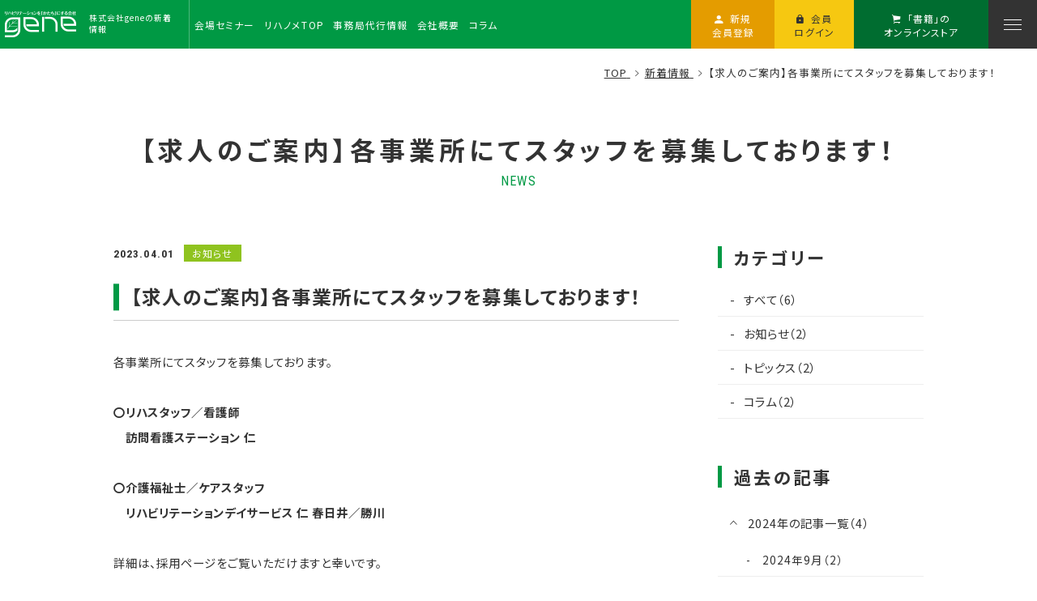

--- FILE ---
content_type: text/html; charset=UTF-8
request_url: https://www.gene-llc.jp/news/52/
body_size: 34145
content:
<!DOCTYPE html>
<html class="mouse lower modern chrome mac no_mainimg" lang="ja">
<head prefix="og: http://ogp.me/ns# fb: http://ogp.me/ns/fb# website: http://ogp.me/ns/website#">
<meta charset="utf-8">
<title>【求人のご案内】各事業所にてスタッフを募集しております！ | 新着情報 | 株式会社gene</title>

<!-- Google Tag Manager -->
<!-- <script>(function(w,d,s,l,i){w[l]=w[l]||[];w[l].push({'gtm.start':
new Date().getTime(),event:'gtm.js'});var f=d.getElementsByTagName(s)[0],
j=d.createElement(s),dl=l!='dataLayer'?'&l='+l:'';j.async=true;j.src=
'https://www.googletagmanager.com/gtm.js?id='+i+dl;f.parentNode.insertBefore(j,f);
})(window,document,'script','dataLayer','GTM-KLQGBGM');</script> -->
<!-- End Google Tag Manager -->

<!-- Google Tag Manager -->
<!-- <script>(function(w,d,s,l,i){w[l]=w[l]||[];w[l].push({'gtm.start':
new Date().getTime(),event:'gtm.js'});var f=d.getElementsByTagName(s)[0],
j=d.createElement(s),dl=l!='dataLayer'?'&l='+l:'';j.async=true;j.src=
'https://www.googletagmanager.com/gtm.js?id='+i+dl;f.parentNode.insertBefore(j,f);
})(window,document,'script','dataLayer','GTM-NW282GQ');</script> -->
<!-- End Google Tag Manager -->

<!-- Google Tag Manager -->
<!-- <script>(function(w,d,s,l,i){w[l]=w[l]||[];w[l].push({'gtm.start':
            new Date().getTime(),event:'gtm.js'});var f=d.getElementsByTagName(s)[0],
        j=d.createElement(s),dl=l!='dataLayer'?'&l='+l:'';j.async=true;j.src=
        'https://www.googletagmanager.com/gtm.js?id='+i+dl;f.parentNode.insertBefore(j,f);
    })(window,document,'script','dataLayer','GTM-KQ772XB');</script> -->
<!-- End Google Tag Manager -->

<!-- Google Tag Manager -->
<script>(function(w,d,s,l,i){w[l]=w[l]||[];w[l].push({'gtm.start':
new Date().getTime(),event:'gtm.js'});var f=d.getElementsByTagName(s)[0],
j=d.createElement(s),dl=l!='dataLayer'?'&l='+l:'';j.async=true;j.src=
'https://www.googletagmanager.com/gtm.js?id='+i+dl;f.parentNode.insertBefore(j,f);
})(window,document,'script','dataLayer','GTM-WX5PCPF');</script>
<!-- End Google Tag Manager -->

<meta name="keywords" content="理学療法,作業療法,介護,勉強会,研修会,講習会,セミナー,リハビリテーション, 新着情報,【求人のご案内】各事業所にてスタッフを募集しております！">
<meta name="description" content="各事業所にてスタッフを募集しております。〇リハスタッフ／看護師　訪問看護ステーション 仁〇介護福祉士／ケアスタッフ　リハビリテーションデイサービス 仁 春日井／勝川詳細は、採用ページをご覧いただけます...">
<!-- <meta name="viewport" content="width=device-width, initial-scale=0.0, minimum-scale=1.0"> -->
<meta name="viewport" content="width=device-width, initial-scale=0.0, user-scalable=no, minimum-scale=1.0, maximum-scale=1.0">
<meta name="format-detection" content="telephone=no">
<link rel="index" href="/">

<!-- favicon -->
<link rel="shortcut icon" href="/favicon.ico">

<!-- apple-touch-icon -->
<link rel="apple-touch-icon" href="/apple-touch-icon.png">

<!-- Open graph tags -->
<meta property="fb:app_id" content="">
<meta property="og:site_name" content="株式会社gene">
<meta property="og:title" content="【求人のご案内】各事業所にてスタッフを募集しております！ | 新着情報 | 株式会社gene">
<meta property="og:type" content="website">
<meta property="og:url" content="https://www.gene-llc.jp/news/52/">
<meta property="og:description" content="各事業所にてスタッフを募集しております。〇リハスタッフ／看護師　訪問看護ステーション 仁〇介護福祉士／ケアスタッフ　リハビリテーションデイサービス 仁 春日井／勝川詳細は、採用ページをご覧いただけます...">
<meta property="og:image" content="/ogp.jpg">
<script src="/rehanome/files/js/analytics.js"></script>
<script src="//statics.a8.net/a8sales/a8sales.js"></script>
<script src="//statics.a8.net/a8sales/a8crossDomain.js"></script>

<script type="text/javascript">

  var _gaq = _gaq || [];
  _gaq.push(['_setAccount', 'UA-35103363-1']);
  _gaq.push(['_trackPageview']);

  (function() {
    var ga = document.createElement('script'); ga.type = 'text/javascript'; ga.async = true;
    ga.src = ('https:' == document.location.protocol ? 'https://ssl' : 'http://www') + '.google-analytics.com/ga.js';
    var s = document.getElementsByTagName('script')[0]; s.parentNode.insertBefore(ga, s);
  })();

</script><!-- *** stylesheet *** -->
<style rel="stylesheet" media="all">
/* default.css */
article,aside,audio,blockquote,body,dd,dialog,div,dl,dt,fieldset,figure,footer,form,h1,h2,h3,h4,h5,h6,header,hgroup,html,input,li,main,mark,menu,nav,ol,p,pre,section,td,textarea,th,time,ul,video{margin:0;padding:0;word-wrap:break-word;overflow-wrap:break-word;-webkit-font-feature-settings:"palt";font-feature-settings:"palt"}address,caption,cite,code,dfn,em,strong,th,var{font-style:normal;word-wrap:break-word;overflow-wrap:break-word}table{border-collapse:collapse;border-spacing:0}caption,th{text-align:left}q:after,q:before{content:""}embed,object{vertical-align:top}hr,legend{display:none}h1,h2,h3,h4,h5,h6{font-size:100%}abbr,acronym,fieldset,img{border:0}li{list-style-type:none}sup{vertical-align:super;font-size:.5em}img{vertical-align:top}i{font-style:normal}svg{vertical-align:middle}article,aside,dialog,figure,footer,header,hgroup,main,nav,section{display:block}nav,ul{list-style:none}
</style>
<link href="/files/css/common.css?v=20260121135752" rel="stylesheet" media="all">

<link href="https://fonts.googleapis.com/css2?family=Cinzel&family=Cormorant+Garamond&display=swap" rel="stylesheet">
<!-- <link href="https://fonts.googleapis.com/css2?family=Noto+Sans&display=swap" rel="stylesheet"> -->
<link href="https://fonts.googleapis.com/css2?family=Noto+Sans+JP:wght@400;700&family=Roboto+Condensed&display=swap" rel="stylesheet">
<link href="https://fonts.googleapis.com/css2?family=Roboto+Condensed:ital,wght@0,400;0,700;1,700&display=swap" rel="stylesheet">
<link rel="stylesheet" type="text/css" href="https://cdn.jsdelivr.net/npm/ionicons@2.0.1/css/ionicons.min.css">
<link rel="stylesheet" type="text/css" href="//cdn.jsdelivr.net/gh/kenwheeler/slick@1.8.1/slick/slick.css"/>
<link rel="stylesheet" type="text/css" href="//cdn.jsdelivr.net/gh/kenwheeler/slick@1.8.1/slick/slick-theme.css"/>
<link rel="stylesheet" type="text/css" href="https://cdn.jsdelivr.net/npm/swiper@4.4.2/dist/css/swiper.min.css">


<!-- *** stylesheet *** -->
<link href="/files/css/news.css?v=20260121135752" rel="stylesheet" media="all">
<!-- *** javascript *** -->
<!-- jquery-3.4.1　-->
<script src="https://code.jquery.com/jquery-3.4.1.min.js" ntegrity="sha256-CSXorXvZcTkaix6Yvo6HppcZGetbYMGWSFlBw8HfCJo=" crossorigin="anonymous"></script>

<script>
// config.js
var $body,$page,$changeImg,$doc=$(document),$w=$(window),$html=$("html"),abi={bp_tab:1024,bp_sp:767,pc:"",tab:"",sp:"",pcView:"",tabView:"",spView:"",finish:"",deviceWidth:"",deviceHeight:"",sT:"",ie9:!!$html.hasClass("ie9"),ie8:!!$html.hasClass("ie8"),ie10:!!$html.hasClass("ie10"),ie11:!!$html.hasClass("ie11"),edge:!!$html.hasClass("edge"),ua_mouse:!!$html.hasClass("mouse"),ua_touch:!!$html.hasClass("touch"),ua_phone:!!$html.hasClass("phone")},rwdFunctions={checkValue:function(){abi.deviceWidth=abi.ie8?$w.width():window.innerWidth,abi.deviceHeight=$w.height(),abi.pc=!!(abi.ie8||abi.deviceWidth>abi.bp_tab),abi.tab=!abi.ie8&&abi.deviceWidth<=abi.bp_tab&&abi.deviceWidth>abi.bp_sp,abi.sp=!abi.ie8&&abi.deviceWidth<=abi.bp_sp},fooLoad:function(i){i.each(function(){$(this).attr("src",$(this).data("img"))})},loadImg:function(){abi.finish=!!(abi.pcView&&abi.tabView&&abi.spView),abi.ie8||abi.finish?abi.pcView||(abi.pcView=!0):abi.pc||abi.tab?(abi.pcView&&abi.tabView||rwdFunctions.fooLoad($("img.load_pc-tab")),abi.pc&&!abi.pcView&&(rwdFunctions.fooLoad($("img.load_pc")),abi.pcView=!0),abi.tab&&!abi.tabView&&(rwdFunctions.fooLoad($("img.load_tab-sp")),abi.tabView=!0)):abi.spView||(rwdFunctions.fooLoad($("img.load_sp,img.load_tab-sp")),abi.spView=!0)},changeImg:function(){if(!abi.ie8)for(var i=0;i<=$changeImg.length-1;i++)$changeImg.eq(i).is(".custom")?abi.deviceWidth>$changeImg.eq(i).data("custom")?$changeImg.eq(i).attr("src",$changeImg.eq(i).data("img")):$changeImg.eq(i).attr("src",$changeImg.eq(i).data("img").replace("-before","-after")):$changeImg.eq(i).is(".tab,.all")?$changeImg.eq(i).is(".tab")?abi.pc?$changeImg.eq(i).attr("src",$changeImg.eq(i).data("img")):$changeImg.eq(i).attr("src",$changeImg.eq(i).data("img").replace("-pc","-tab")):$changeImg.eq(i).is(".all")&&(abi.pc?$changeImg.eq(i).attr("src",$changeImg.eq(i).data("img")):abi.tab?$changeImg.eq(i).attr("src",$changeImg.eq(i).data("img").replace("-pc","-tab")):abi.sp&&$changeImg.eq(i).attr("src",$changeImg.eq(i).data("img").replace("-pc","-sp"))):abi.sp?$changeImg.eq(i).attr("src",$changeImg.eq(i).data("img").replace("-pc","-sp")):$changeImg.eq(i).attr("src",$changeImg.eq(i).data("img"))},adjustFsz:function(){abi.sp&&(abi.deviceHeight>abi.deviceWidth?(p=abi.deviceWidth/3.2,$page.css("fontSize",p+"%")):$page.css("fontSize",""))},settingRwd:function(){rwdFunctions.checkValue(),rwdFunctions.changeImg(),rwdFunctions.loadImg(),rwdFunctions.adjustFsz()}};$.fn.superResize=function(i){var a=$.extend({loadAction:!0,resizeAfter:function(){}},i);a.loadAction&&("interactive"!==document.readyState&&"complete"!==document.readyState||a.resizeAfter());var e=!1,t=abi.deviceWidth;return this.resize(function(){!1!==e&&clearTimeout(e),e=setTimeout(function(){t!=abi.deviceWidth&&(a.resizeAfter(),t=abi.deviceWidth)},300)}),this},$.fn.firstLoad=function(i){var a=$.extend({pc:function(){},pc_tab:function(){},tab:function(){},tab_sp:function(){},sp:function(){}},i),e=[];return this.superResize({resizeAfter:function(){setTimeout(function(){1!=e[0]&&abi.pcView&&(a.pc(),e[0]=!0),(1!=e[1]&&abi.pcView||1!=e[1]&&abi.tabView)&&(a.pc_tab(),e[1]=!0),1!=e[2]&&abi.tabView&&(a.tab(),e[2]=!0),(1!=e[3]&&abi.tabView||1!=e[3]&&abi.spView)&&(a.tab_sp(),e[3]=!0),1!=e[4]&&abi.spView&&(a.sp(),e[4]=!0)},200)}}),this},$.fn.hasAttr=function(i){var a=this.attr(i);return void 0!==a&&!1!==a},document.addEventListener("DOMContentLoaded",function(i){$body=$("body"),$page=$("#abi_page"),$changeImg=$("img.change_img"),rwdFunctions.settingRwd(),abi.ie8&&rwdFunctions.fooLoad($("img.change_img,img.load_pc,img.load_pc-tab")),abi.ua_phone||$('a[href^="tel:"]').wrapInner('<span class="tel"></span>').children("span").unwrap(),abi.ua_touch&&$page.find("*").on({touchstart:function(){$(this).addClass("touchstart").removeClass("touchend")},touchend:function(){$(this).addClass("touchend").removeClass("touchstart")}}),$w.on({load:function(){$w.trigger("resize").trigger("scroll")},resize:function(){rwdFunctions.checkValue()},scroll:function(){abi.sT=$w.scrollTop()}}).superResize({loadAction:!1,resizeAfter:function(){rwdFunctions.settingRwd()}})});
</script>
<script src="/files/js/common.min.js?v=20260121135752"></script>
<script src="https://cdnjs.cloudflare.com/ajax/libs/jquery-cookie/1.4.1/jquery.cookie.min.js"></script>
<script src="https://cdn.jsdelivr.net/combine/npm/swiper@4.4.2,npm/lazysizes@5.1.2,npm/lazysizes@5.1.2/plugins/aspectratio/ls.aspectratio.min.js,npm/lazysizes@5.1.2/plugins/unveilhooks/ls.unveilhooks.min.js,npm/jquery-inview@1.1.2,npm/slick-carousel@1.8.1"></script>
<script>
document.addEventListener("DOMContentLoaded", function (e) {

	/* load & resize & scroll & firstLoad
	------------------------------------------------------------------------*/
	$w.on({
		// load
		'load': function () {
		},
		//scroll
		'scroll': function () {
		}
	}).superResize({
		//resize
		loadAction: false,
		resizeAfter: function () {
		}
	}).firstLoad({
		//firstLoad
		pc_tab: function () {
		},
		sp: function () {
		}
	});
});
</script>
</head>

<body id="news">

<!-- Google Tag Manager (noscript) -->
<!-- <noscript><iframe src="https://www.googletagmanager.com/ns.html?id=GTM-KLQGBGM"
height="0" width="0" style="display:none;visibility:hidden"></iframe></noscript> -->
<!-- End Google Tag Manager (noscript) -->

<!-- Google Tag Manager (noscript) -->
<!-- <noscript><iframe src="https://www.googletagmanager.com/ns.html?id=GTM-NW282GQ"
height="0" width="0" style="display:none;visibility:hidden"></iframe></noscript> -->
<!-- End Google Tag Manager (noscript) -->

<!-- Google Tag Manager (noscript) -->
<noscript><iframe src="https://www.googletagmanager.com/ns.html?id=GTM-WX5PCPF"
height="0" width="0" style="display:none;visibility:hidden"></iframe></noscript>
<!-- End Google Tag Manager (noscript) -->

<!-- Google Tag Manager -->
<!-- <noscript><iframe src="//www.googletagmanager.com/ns.html?id=GTM-MCMDWX"
height="0" width="0" style="display:none;visibility:hidden"></iframe></noscript>
<script>(function(w,d,s,l,i){w[l]=w[l]||[];w[l].push({'gtm.start':
new Date().getTime(),event:'gtm.js'});var f=d.getElementsByTagName(s)[0],
j=d.createElement(s),dl=l!='dataLayer'?'&l='+l:'';j.async=true;j.src=
'//www.googletagmanager.com/gtm.js?id='+i+dl;f.parentNode.insertBefore(j,f);
})(window,document,'script','dataLayer','GTM-MCMDWX');</script> -->
<!-- End Google Tag Manager -->

<!-- Google Tag Manager (noscript) -->
<!-- <noscript><iframe src="https://www.googletagmanager.com/ns.html?id=GTM-KQ772XB"
                  height="0" width="0" style="display:none;visibility:hidden"></iframe></noscript> -->
<!-- End Google Tag Manager (noscript) --><div id="abi_page">
<header id="header">

	<div class="wrp_gnav_and_img">

		<nav class="wrp_grp_gnav normal">
	<div class="con_grp_gnav normal">

		<div class="box_logo ">
			<div class="box_h_logo">
				<a class="over" href="/">
					<div class="h_logo"><img class="lazyload" data-aspectratio="196/50" src="[data-uri]" data-src="/rehanome/files/images/header/h_glp_logo-pc.png" alt=""></div>
				</a>
			</div>
		</div><!-- /.box_logo -->
		<h1 class="st_h1 view_pc">株式会社geneの新着情報</h1>
		<ul class="box_grp_gnav view_pc">
			<li><a href="/seminar_info/"><span>会場</span><span>セミナー</span></a></li>
			<li><a href="/rehanome/"><span>リハノメ</span><span>TOP</span></a></li>
			<li><a href="/secretariat/"><span>事務局</span><span>代行情報</span></a></li>
			<li><a href="/company/"><span>会社</span><span>概要</span></a></li>
			<li><a href="/news/"><span>コラム</span></a></li>
		</ul><!-- /.box_grp_gnav -->
		<ul class="box_grp_mem">
							<li class="over btn_new apply_trigger"><a href="javascript: void(0);"><i class="ion-android-person"></i><span class="view_pc">新規</span><span>会員登録</span></a></li>
				<li class="over btn_log"><a href="/mypage/login/"><i class="ion-android-lock"></i><span class="view_pc">会員</span><span>ログイン</span></a></li>
						<li class="over btn_online view_pc"><a href="http://gene-llc.ya.shopserve.jp/"  target="_blank" rel="noopener"><i class="ion-ios-cart"></i><span>「書籍」の</span><span>オンラインストア</span></a></li>
		</ul><!-- /.box_grp_mem -->
		<div class="menu_btn">
			<p class="menu_trigger over">
				<a href="javascript: void(0);">
					<span>
						<i></i>
					</span>
				</a>
			</p>
		</div><!-- /.menu_btn -->

	</div><!-- /.con_grp_gnav -->
</nav><!-- /.wrp_grp_gnav -->


					<div class="con_main show_mainimg fv_type_plain">

					<!-- パンくず -->
<ul class="topicpath" vocab="https://schema.org/" typeof="BreadcrumbList">
	<li property="itemListElement" typeof="ListItem">
		<a property="item" href="/" typeof="WebPage">
			<span property="name">TOP</span>
		</a>
		<meta property="position" content="1">
	</li>
	<li property="itemListElement" typeof="ListItem">
<a property="item" href="/news/" typeof="WebPage">
<span property="name">新着情報</span>
</a>
<meta property="position" content="2">
</li>
<li property="itemListElement" typeof="ListItem">
<span property="name">【求人のご案内】各事業所にてスタッフを募集しております！</span>
<meta property="position" content="3">
</li>
</ul><!-- /.topicpath -->
			
	<div class="wrp_slide">
							<div class="box_fv">
				<div class="box_fv_inner">
										<h2 class="st_main tmp_st">
						<span class="jp">【求人のご案内】各事業所にてスタッフを募集しております！</span>
						<span class="en">NEWS</span>
					</h2>

					
				</div>
			</div>
					</div><!-- /.wrp_slide -->


</div><!-- /.con_main -->		
	</div>

</header><!-- /#header -->
<main id="contents">

	<div class="wrp_news">
		<div class="con_news">

			<div class="box_news_detail">
				<div class="static_area">
					<div class="news_date">
						<div class="date_inner">
							<p class="tmp_fsz_s day">2023.04.01</p>
                                                            <p class="tmp_fsz_ss cate">お知らせ</p>
                            						</div>
					</div>
					<div class="cms_tit">
						<div class="item">
							<div class="cms_tit_bdl"></div>
							<h3 class="tit">
								<span class="jp">【求人のご案内】各事業所にてスタッフを募集しております！</span>
							</h3>
						</div>
					</div><!-- /.box_news_block -->
				</div><!-- /.static_area -->

				<div class="dynamic_area">
                        <div class="box_news_block cms_txt" data-cms-field="customblock.visual1__ee0bc33d22226c5463f6913bee80544d4d67d14a">
	<div class="item">
    各事業所にてスタッフを募集しております。<br />
<br />
<strong>〇リハスタッフ／看護師<br />
　訪問看護ステーション 仁<br />
<br />
〇介護福祉士／ケアスタッフ<br />
　リハビリテーションデイサービス 仁 春日井／勝川</strong><br />
<br />
詳細は、採用ページをご覧いただけますと幸いです。<br />
<br />
皆様のご応募、お待ちしております！<br />
<br />
ご質問などがございましたら<br />
エントリーフォームよりお気軽にお問合せください。	</div>
</div>
        <div class="box_news_block cms_btn">
	<p class="tmp_btn c_orange" data-cms-field="customblock.link-button__c1189ff5c0d3aefa2c319ac7bf78ef4d9e6c7e6e">
		<a href="https://www.gene-llc.jp/recruit/"><span class="jp">★採用ページ★</span></a>
	</p>
    </div>
				</div><!-- /.dynamic_area -->
			</div><!-- /.box_news_detail -->

                <div class="static_area">
    <div class="con_pager_detail">
        <div class="box_pager_detail tmp_ctrl">
            <p class="btn_back over">
                <span><a href="/news/">一覧へ戻る</a></span>
            </p>
                                                <p class="btn btn_prev">
                        <a href="/news/53/">【社員インタビュー】を更新しました！</a>
                    </p>
                                                    </div>
    </div><!-- /.con_pager_detail -->
</div><!-- /.static_area -->
		</div><!--con_news-->

        <div class="con_side">
	<div class="box_side_menu">
		<h3 class="tmp_st tmp_st_bdl">
			<span class="jp"><span>カテゴリー</span></span>
		</h3>
		<ul class="side_cate">
            <li>
                <a href="/news/">
                    <span>すべて（6）</span>
                </a>
            </li>
            			<li>
                <a href="/news/?category=1">
                    <span>お知らせ（2）</span>
                </a>
            </li>
            			<li>
                <a href="/news/?category=2">
                    <span>トピックス（2）</span>
                </a>
            </li>
            			<li>
                <a href="/news/?category=3">
                    <span>コラム（2）</span>
                </a>
            </li>
                        		</ul>
	</div>

	<div class="box_side_menu">
		<h3 class="tmp_st tmp_st_bdl">
			<span class="jp"><span>過去の記事</span></span>
		</h3>
		<ul class="side_arc">
            			<li class="inner">
				<a href="javascript:void(0);" class="js-accordion">
					<i class="icon_month"></i><span>2024年の記事一覧（4）</span>
				</a>
				<div class="item">
					<ul>
                        						<li>
                            <a href="/news/?year=2024&amp;month=9">
                                2024年9月（2）
                            </a>
                        </li>
                        						<li>
                            <a href="/news/?year=2024&amp;month=7">
                                2024年7月（1）
                            </a>
                        </li>
                        						<li>
                            <a href="/news/?year=2024&amp;month=6">
                                2024年6月（1）
                            </a>
                        </li>
                        					</ul>
				</div>
			</li>
            			<li class="inner">
				<a href="javascript:void(0);" class="js-accordion">
					<i class="icon_month"></i><span>2023年の記事一覧（2）</span>
				</a>
				<div class="item">
					<ul>
                        						<li>
                            <a href="/news/?year=2023&amp;month=5">
                                2023年5月（1）
                            </a>
                        </li>
                        						<li>
                            <a href="/news/?year=2023&amp;month=4">
                                2023年4月（1）
                            </a>
                        </li>
                        					</ul>
				</div>
			</li>
            		</ul>
	</div>
</div><!-- /.con_side -->
	</div><!-- /.wrp_news -->

</main><!-- /#contents -->


<div class="con_f_img">
	<p><span>リハビリテーションを<br class="view_sp">「かたち」にする会社</span></p>
	<div class="box_bg">
		<div class="lazyload view_pc" data-bg="/files/images/footer/img_f-pc.jpg"></div>
		<div class="lazyload view_tab-sp" data-bg="/files/images/footer/img_f-pc.jpg"></div>
	</div>
</div>

<footer id="footer">
	<div class="wrp_f">
		<div class="con_f">
			<div class="box_f_logo">
				<div class="inner">
					<div class="f_logo over">
						<a href="/">
								<picture>
		<source data-aspectratio="136/50" data-srcset="/rehanome/files/images/footer/f_logo-sp.png" media="(max-width: 767px)" />
		<source data-aspectratio="136/50" data-srcset="/rehanome/files/images/footer/f_logo-pc.png" />
		<img data-aspectratio="136/50" src="[data-uri]" data-src="/rehanome/files/images/footer/f_logo-pc.png" class="lazyload" alt="" />
	</picture>
						</a>
					</div>
					<p class="copyright view_pc">&copy; 2020–2026 gene co.,ltd.</p>
				</div>
			</div><!-- /.box_f_logo -->
			<div class="box_f_sns">
				<ul class="sns_icons">
					<li class="sns_icon">
						<a href="https://www.youtube.com/channel/UCN-YkihjN-SyQT42IgzSARA/videos" target="_blank">
							<img src="/rehanome/files/images/header/youtube.svg" alt="youtube">
						</a>
					</li>
					<li class="sns_icon">
						<a href="https://twitter.com/gene_llc" target="_blank">
							<img src="/rehanome/files/images/header/x.svg" alt="x">
						</a>
					</li>
					<li class="sns_icon">
						<a href="https://lin.ee/RkX5Yoy" target="_blank">
							<img src="/rehanome/files/images/header/line.svg" alt="line">
						</a>
					</li>
					<li class="sns_icon">
						<a href="https://www.instagram.com/gene_llc/" target="_blank">
							<img src="/rehanome/files/images/header/instagram.svg" alt="instagram">
						</a>
					</li>
					<li class="sns_icon">
						<a href="https://www.facebook.com/gene.seminar/" target="_blank">
							<img src="/rehanome/files/images/header/facebook.svg" alt="facebook">
						</a>
					</li>
				</ul>
			</div>
			<div class="box_f">
				<div class="box_f_link">
					<div class="box_f_det">
						<ul>
							<li><a href="/">ホーム</a></li>
							<li><a href="/#lnk_ser">事業案内</a></li>
							<li><a href="/seminar_info/">会場セミナー</a></li>
							<li><a href="/rehanome/">リハノメTOP</a></li>
						</ul>
						<ul>
							<li><a href="/secretariat/">事務局代行情報</a></li>
							<li><a href="http://gene-llc.ya.shopserve.jp/"  target="_blank" rel="noopener">書籍のオンライン<br class="view_sp">ストア<i class="ion-ios-photos-outline"></i></a></li>
							<li><a href="/news/">コラム</a></li>
							<li><a href="/inquiry/">お問い合わせ</a></li>
						</ul>
						<ul>
							<li><a href="/privacy/">個人情報保護方針</a></li>
							<li><a href="/company/">会社概要</a></li>
							<li><a href="/recruit/">採用情報</a></li>
							<li><a href="https://hugkumo.com/library/media/40" target="_blank">カスハラ対応方針</a></li>
						</ul>
					</div>
				</div>
			</div><!-- /.box_f -->
			<div class="box_mem">
				<ul>
											<li class="btn_new apply_trigger"><a href="javascript: void(0);"><i class="ion-android-person"></i>新規会員登録</a></li>
						<li class="btn_log"><a href="/mypage/login/"><i class="ion-android-lock"></i>会員ログイン</a></li>
									</ul>
			</div>
		</div>
		<p class="copyright view_tab-sp">&copy; 2020–2026 gene co.,ltd.</p>
	</div><!-- /.wrp_f -->

</footer>
<div id="menu" class="tmp_modal_wrp">
	<div class="tmp_modal_con close_disable_area">
		<div class="js-tab-wrp">
			<div class="js-tab tab_modal_menu">
				<ul>
					<li data-target="#panel_gene_menu" class="is-active"><a href="javascript: void(0);">公式サイト</a></li>
					<li data-target="#panel_rehanome_menu" ><a href="javascript: void(0);">リハノメサイト</a></li>
				</ul>
			</div>
			<div class="tmp_tab_pan">
				<div id="panel_gene_menu" style="display: block">
					<div class="main_nav">
	<ul>
		<li>
			<a href="/rehanome/">
				<div>
					<span class="ic lazyload" data-bg="/files/images/home/ic_main_online.png"></span>
					<span class="txt">リハノメTOP</span>
				</div>
			</a>
		</li>
		<li>
			<a href="/seminar_info/">
				<div>
					<span class="ic lazyload" data-bg="/files/images/home/ic_main_venue.png"></span>
					<span class="txt">会場セミナー</span>
				</div>
			</a>
		</li>
		<li>
			<a href="/home_nursing/">
				<div>
					<span class="ic lazyload" data-bg="/files/images/home/ic_main_visit_care.png"></span>
					<span class="txt">訪問看護</span>
				</div>
			</a>
		</li>
		<li>
			<a href="/day_service/">
				<div>
					<span class="ic lazyload" data-bg="/files/images/home/ic_main_day_service.png"></span>
					<span class="txt">通所介護</span>
				</div>
			</a>
		</li>
		<li>
			<a href="http://gene-llc.ya.shopserve.jp/" target="_blank" rel="noopener">
				<div>
					<span class="ic lazyload" data-bg="/files/images/home/ic_main_publish.png"></span>
					<span class="txt">書籍出版</span>
				</div>
			</a>
		</li>
		<li>
			<a href="/secretariat/">
				<div>
					<span class="ic lazyload" data-bg="/files/images/home/ic_main_daiko.png"></span>
					<span class="txt">事務局代行</span>
				</div>
			</a>
		</li>
	</ul>
</div><!-- /.main_nav -->					<ul class="box_m_genedet">
						<li><a href="/">ホーム</a></li>
						<li><a href="/#lnk_ser">事業案内</a></li>
						<li><a href="/news/">コラム</a></li>
						<li><a href="/inquiry/">お問い合わせ</a></li>
						<li><a href="/company/">会社概要</a></li>
						<li><a href="/recruit/">採用情報</a></li>
						<li><a href="/privacy/">個人情報保護方針</a></li>
					</ul>
					<div class="box_m_mem">
						<ul>
															<li class="btn_new apply_trigger"><a href="javascript: void(0);"><i class="ion-android-person"></i>新規会員登録</a></li>
								<li class="btn_log"><a href="/mypage/login/"><i class="ion-android-lock"></i>会員ログイン</a></li>
													</ul>
					</div>
				</div><!-- /#panel_gene_menu -->
				<div id="panel_rehanome_menu" style="display: none">
					<div class="con_menu">
						<div class="con_menu_inner tmp_modal_scroll">
							<div class="box_menu_mem">
								<ul>
																		<li class="btn_app over apply_trigger"><a href="javascript: void(0);">お申し込みはこちら</a></li>
									<li class="btn_log over view_pc"><a href="/mypage/login/">会員ログイン</a></li>
																	</ul>
							</div>
							<div class="box_menu">
								<div class="box_menu_main">
									<ul class="box_menu_main_det">
										<li class="menu_home"><a href="/rehanome/"><span>TOP</span></a></li>
										<li><a href="/rehanome/#lnk_charge"><span>料金プラン</span></a></li>
										<li><a href="/rehanome/#lnk_schedule"><span>配信スケジュール</span></a></li>
																				<li><a href="/rehanome/collection/"><span>オススメ特集 <span style="color: red; display: inline-block">12/9 更新</span></span></a></li>
										<li><a href="/rehanome/recruits/"><span>求人検索 <span style="color: red;">水曜更新</span></span></a></li>
										<li><a href="/rehanome/contents/"><span>配信動画一覧</span></a></li>
										<li><a href="https://help.rehanome.com/" target="_blank"><span>FAQ</span></a></li>
										<li><a href="/rehanome/news/"><span>お知らせ</span></a></li>
									</ul>
								</div>
								<div class="box_menu_sns">
									<ul class="sns_icons">
										<li class="sns_icon">
											<a href="https://www.youtube.com/channel/UCN-YkihjN-SyQT42IgzSARA/videos" target="_blank">
												<img src="/rehanome/files/images/header/youtube.svg" alt="youtube">
											</a>
										</li>
										<li class="sns_icon">
											<a href="https://twitter.com/gene_llc" target="_blank">
												<img src="/rehanome/files/images/header/x.svg" alt="x">
											</a>
										</li>
										<li class="sns_icon">
											<a href="https://lin.ee/RkX5Yoy" target="_blank">
												<img src="/rehanome/files/images/header/line.svg" alt="line">
											</a>
										</li>
										<li class="sns_icon">
											<a href="https://www.instagram.com/gene_llc/" target="_blank">
												<img src="/rehanome/files/images/header/instagram.svg" alt="instagram">
											</a>
										</li>
										<li class="sns_icon">
											<a href="https://www.facebook.com/gene.seminar/" target="_blank">
												<img src="/rehanome/files/images/header/facebook.svg" alt="facebook">
											</a>
										</li>
									</ul>
								</div>
								<ul class="box_menu_sub_det">
									<li><a href="/rehanome/agreement/"><span>利用規約</span></a></li>
									<li><a href="/rehanome/inquiry/"><span>お問い合わせ</span></a></li>
									<li><a href="/rehanome/law/"><span>特定商取引法に基づく表示</span></a></li>
									<li><a href="/rehanome/privacy/"><span>プライバシーポリシー</span></a></li>
								</ul>
							</div><!-- /.box_menu -->
						</div><!-- /.con_menu_inner.tmp_modal_scroll -->
					</div><!-- /.con_menu -->
				</div><!-- /#panel_rehanome_menu -->
			</div><!-- /.tmp_tab_pan -->
		</div>
	</div><!-- /.tmp_modal_con -->
</div><!-- /.tmp_wrp_modal -->

<div id="modal_apply" class="tmp_modal_wrp c_dark">
	<div class="tmp_modal_con">

		<div class="con_modal_apply">
			<div class="con_modal_apply_inner tmp_modal_scroll">
				<div class="box_modal_apply">
					<h3 class="st_modal_apply tmp_st"><span class="jp">リハノメへのお申込み</span></h3>
					<ul class="tmp_box_btn">
						<li class="tmp_btn c_orange"><a href="/mypage/entry/"><span class="jp">「個人利用」の方はこちら</span></a></li>
						<li class="tmp_btn c_orange2"><a href="https://hugkumo.com/"  target="_blank" rel="noopener"><span class="jp">「法人利用」の方はこちら</span></a></li>
					</ul>
					<p class="tmp_modal_close type_circle"><a class="apply_trigger" href="javascript: void(0);"><i class="ion-android-close"></i></a></p>
				</div><!-- /.box_menu -->
			</div><!-- /.con_modal_apply_inner.tmp_modal_scroll -->

		</div><!-- /.con_modal_apply -->

	</div><!-- /.tmp_modal_con -->
</div><!-- /.tmp_wrp_modal -->

<nav class="wrp_grp_gnav fixed">
	<div class="con_grp_gnav fixed">

		<div class="box_logo ">
			<div class="box_h_logo">
				<a class="over" href="/">
					<div class="h_logo"><img class="lazyload" data-aspectratio="196/50" src="[data-uri]" data-src="/rehanome/files/images/header/h_glp_logo-pc.png" alt=""></div>
				</a>
			</div>
		</div><!-- /.box_logo -->
		<h1 class="st_h1 view_pc">株式会社geneの新着情報</h1>
		<ul class="box_grp_gnav view_pc">
			<li><a href="/seminar_info/"><span>会場</span><span>セミナー</span></a></li>
			<li><a href="/rehanome/"><span>リハノメ</span><span>TOP</span></a></li>
			<li><a href="/secretariat/"><span>事務局</span><span>代行情報</span></a></li>
			<li><a href="/company/"><span>会社</span><span>概要</span></a></li>
			<li><a href="/news/"><span>コラム</span></a></li>
		</ul><!-- /.box_grp_gnav -->
		<ul class="box_grp_mem">
							<li class="over btn_new apply_trigger"><a href="javascript: void(0);"><i class="ion-android-person"></i><span class="view_pc">新規</span><span>会員登録</span></a></li>
				<li class="over btn_log"><a href="/mypage/login/"><i class="ion-android-lock"></i><span class="view_pc">会員</span><span>ログイン</span></a></li>
						<li class="over btn_online view_pc"><a href="http://gene-llc.ya.shopserve.jp/"  target="_blank" rel="noopener"><i class="ion-ios-cart"></i><span>「書籍」の</span><span>オンラインストア</span></a></li>
		</ul><!-- /.box_grp_mem -->
		<div class="menu_btn">
			<p class="menu_trigger over">
				<a href="javascript: void(0);">
					<span>
						<i></i>
					</span>
				</a>
			</p>
		</div><!-- /.menu_btn -->

	</div><!-- /.con_grp_gnav -->
</nav><!-- /.wrp_grp_gnav -->


</div>
<!-- #abi_page -->
</body>
</html>


--- FILE ---
content_type: text/css
request_url: https://www.gene-llc.jp/files/css/common.css?v=20260121135752
body_size: 165641
content:
.tmp_intro,.con_f,.con_main .box_fv .box_fv_inner{max-width:1000px}@media only screen and (min-width: 1025px){.tmp_intro,.con_f,.con_main .box_fv .box_fv_inner{width:92%;margin-right:auto;margin-left:auto}}@media only screen and (min-width: 768px) and (max-width: 1024px){.tmp_intro,.con_f,.con_main .box_fv .box_fv_inner{width:92%;margin-right:auto;margin-left:auto}}@media only screen and (max-width: 767px){.tmp_intro,.con_f,.con_main .box_fv .box_fv_inner{width:83.33333%;width:92%;margin-right:auto;margin-left:auto}}.tab_modal_menu ul,#panel_gene_menu .box_m_genedet,#panel_gene_menu .box_m_mem,#panel_rehanome_menu .con_menu .con_menu_inner{max-width:840px}@media only screen and (min-width: 1025px){.tab_modal_menu ul,#panel_gene_menu .box_m_genedet,#panel_gene_menu .box_m_mem,#panel_rehanome_menu .con_menu .con_menu_inner{width:92%;margin-right:auto;margin-left:auto}}@media only screen and (min-width: 768px) and (max-width: 1024px){.tab_modal_menu ul,#panel_gene_menu .box_m_genedet,#panel_gene_menu .box_m_mem,#panel_rehanome_menu .con_menu .con_menu_inner{width:92%;margin-right:auto;margin-left:auto}}@media only screen and (max-width: 767px){.tab_modal_menu ul,#panel_gene_menu .box_m_genedet,#panel_gene_menu .box_m_mem,#panel_rehanome_menu .con_menu .con_menu_inner{width:83.33333%;width:92%;margin-right:auto;margin-left:auto}}.topicpath{max-width:1460px}@media only screen and (min-width: 1025px){.topicpath{width:92%;margin-right:auto;margin-left:auto}}@media only screen and (min-width: 768px) and (max-width: 1024px){.topicpath{width:92%;margin-right:auto;margin-left:auto}}@media only screen and (max-width: 767px){.topicpath{width:83.33333%;width:92%;margin-right:auto;margin-left:auto}}html{font-size:small;letter-spacing:0.08em}@media only screen and (min-width: 1025px){html{line-height:2.1875}}@media only screen and (min-width: 768px) and (max-width: 1024px){html{line-height:2}}@media only screen and (max-width: 767px){html{line-height:1.9}}body{color:#333;background:#fff;-webkit-text-size-adjust:none;font-size:111%}.ie body{font-size:108%}@media only screen and (max-width: 767px){body{font-size:80%}}body a{color:#333;text-decoration:underline}body a:hover{text-decoration:none}body img{max-width:100%;-webkit-touch-callout:none;line-height:1}body,pre,input,textarea,select{font-family:'Noto Sans JP', "游ゴシック体", "Yu Gothic", YuGothic, "ヒラギノ角ゴ Pro", "Hiragino Kaku Gothic Pro", "メイリオ", "Meiryo", "MS Ｐゴシック", "MS PGothic", "Lucida Sans Unicode", "Lucida Grande", Verdana, Arial, sans-serif}input,select,textarea{font-size:100%}@media only screen and (min-width: 1025px){body .view_tab-sp,body .view_tab{display:none !important}}@media only screen and (min-width: 768px){body .view_sp{display:none !important}}@media only screen and (max-width: 1024px){body .view_pc{display:none !important}}@media only screen and (max-width: 767px){body .view_pc-tab,body .view_tab{display:none !important}}@media only screen and (min-width: 1025px) and (max-width: 1440px){body .view_pcl{display:none !important}}@media only screen and (max-width: 1024px){body .view_pcl{display:none !important}}@media only screen and (min-width: 1441px){body .view_pcs{display:none !important}}@media only screen and (max-width: 1024px){body .view_pcs{display:none !important}}html.ie body .view_not_ie{display:none !important}html:not(.ie) body .view_ie{display:none !important}@media only screen and (min-width: 1025px){br[data-pc=false]{display:none}}@media only screen and (min-width: 1441px){br[data-pcl=false]{display:none}}@media only screen and (min-width: 1025px) and (max-width: 1440px){br[data-pcs=false]{display:none}}@media only screen and (min-width: 768px) and (max-width: 1024px){br[data-tab=false]{display:none}}@media only screen and (max-width: 767px){br[data-sp=false]{display:none}}.over_img{overflow:hidden;background-color:black}.over_img picture{display:block}.over_img img{transition:transform 0.2s ease-in-out,opacity 0.3s ease-out !important}.mouse .over_img:hover img,.touch .over_img.touchstart img{transition:transform 0.4s ease-in-out,opacity 0.3s ease-out !important;transform:scale(1.05);opacity:0.75}.touch .over_img{-webkit-tap-highlight-color:transparent}.touch .over_img.touchend{transition-delay:200ms}.mouse .over{transition:opacity 0.3s ease-in}.mouse .over:hover,.touch .over.touchstart{opacity:0.7}.touch .over{-webkit-tap-highlight-color:transparent}.touch .over.touchend{transition-delay:200ms}#abi_page{overflow:hidden}@media only screen and (min-width: 1025px){#abi_page{width:100%;margin:auto}}@media only screen and (min-width: 768px){#abi_page{font-size:100% !important}}*{box-sizing:border-box}.tmp_tbl_base,table.tmp_table,table.tmp_table_respon{width:100%}.tmp_tbl_base th,table.tmp_table th,table.tmp_table_respon th,.tmp_tbl_base td,table.tmp_table td,table.tmp_table_respon td{line-height:1.8}@media only screen and (min-width: 768px) and (max-width: 1024px){.tmp_tbl_base th,table.tmp_table th,table.tmp_table_respon th,.tmp_tbl_base td,table.tmp_table td,table.tmp_table_respon td{line-height:1.7}}@media only screen and (max-width: 767px){.tmp_tbl_base th,table.tmp_table th,table.tmp_table_respon th,.tmp_tbl_base td,table.tmp_table td,table.tmp_table_respon td{line-height:1.7;font-size:98%}}.tmp_tbl_base th,table.tmp_table th,table.tmp_table_respon th{border-bottom:1px solid #094;text-align:center;font-weight:bold}@media only screen and (min-width: 1025px){.tmp_tbl_base th,table.tmp_table th,table.tmp_table_respon th{padding:1.3em 1em}}@media only screen and (min-width: 768px) and (max-width: 1024px){.tmp_tbl_base th,table.tmp_table th,table.tmp_table_respon th{padding:1em 1em}}@media only screen and (max-width: 767px){.tmp_tbl_base th,table.tmp_table th,table.tmp_table_respon th{padding:1em 1em}}.tmp_tbl_base td,table.tmp_table td,table.tmp_table_respon td{border-bottom:1px solid #cccccc}@media only screen and (min-width: 1025px){.tmp_tbl_base td,table.tmp_table td,table.tmp_table_respon td{padding:1.3em 2em}}@media only screen and (min-width: 768px) and (max-width: 1024px){.tmp_tbl_base td,table.tmp_table td,table.tmp_table_respon td{padding:1em 2em}}@media only screen and (max-width: 767px){.tmp_tbl_base td,table.tmp_table td,table.tmp_table_respon td{padding:1em 1em}}table.tmp_table_respon>*{box-sizing:border-box}@media only screen and (max-width: 767px){table.tmp_table_respon th,table.tmp_table_respon td{box-sizing:border-box;display:block;width:100%}table.tmp_table_respon th{background-color:#094;color:#fff}}@media only screen and (max-width: 767px) and (max-width: 767px){table.tmp_table_respon th{padding:0.5em 1em}}@media only screen and (max-width: 767px) and (max-width: 767px){table.tmp_table_respon td{padding:0.5em 1em}}.tmp_subtbl_base tr,table.tmp_subtable tr{border-top:1px solid #cccccc}.tmp_subtbl_base th,table.tmp_subtable th,.tmp_subtbl_base td,table.tmp_subtable td{font-size:98%;font-weight:normal;line-height:1.8}@media only screen and (min-width: 768px) and (max-width: 1024px){.tmp_subtbl_base th,table.tmp_subtable th,.tmp_subtbl_base td,table.tmp_subtable td{line-height:1.7}}@media only screen and (max-width: 767px){.tmp_subtbl_base th,table.tmp_subtable th,.tmp_subtbl_base td,table.tmp_subtable td{line-height:1.7}}.tmp_subtbl_base th,table.tmp_subtable th{background-color:#cccccc;border-bottom:1px solid #cccccc;background-color:#f5f5f5}@media only screen and (min-width: 768px){.tmp_subtbl_base th,table.tmp_subtable th{padding:0.5em 2em}}@media only screen and (max-width: 767px){.tmp_subtbl_base th,table.tmp_subtable th{padding:0.5em 1em}}.tmp_subtbl_base td,table.tmp_subtable td{border-bottom:1px solid #cccccc}@media only screen and (min-width: 768px){.tmp_subtbl_base td,table.tmp_subtable td{padding:0.5em 2em}}@media only screen and (max-width: 767px){.tmp_subtbl_base td,table.tmp_subtable td{padding:0.5em 1em}}@media only screen and (min-width: 768px){.tmp_box_btn{display:flex;justify-content:center;align-items:center}}.tmp_box_btn.flex_wrap{flex-wrap:wrap}@media only screen and (min-width: 768px){.tmp_box_btn p{width:100%;max-width:300px}.tmp_box_btn p:not(:nth-child(3n+1)){margin-left:30px}}@media only screen and (max-width: 767px){.tmp_box_btn p:not(:first-child){margin-top:1em}}.tmp_box_btn.left{justify-content:flex-start}.tmp_box_btn.left p{margin-right:0;margin-left:auto}@media only screen and (max-width: 767px){.tmp_box_btn.left p{margin-right:auto}}.tmp_box_btn.right{justify-content:flex-end}.tmp_box_btn.right p{margin-right:0;margin-left:auto}@media only screen and (max-width: 767px){.tmp_box_btn.right p{margin-right:auto}}@media only screen and (min-width: 768px){.tmp_box_textlink{display:flex;align-items:center}}.tmp_box_textlink.flex_wrap{flex-wrap:wrap}@media only screen and (min-width: 1025px){.tmp_box_textlink p:not(:first-child){margin-left:40px}}@media only screen and (min-width: 768px) and (max-width: 1024px){.tmp_box_textlink p:not(:first-child){margin-left:35px}}button.tmp_btn{cursor:pointer;display:block;padding:0;width:100%}.tmp_btn{font-family:'Noto Sans JP', "游ゴシック体", "Yu Gothic", YuGothic, "ヒラギノ角ゴ Pro", "Hiragino Kaku Gothic Pro", "メイリオ", "Meiryo", "MS Ｐゴシック", "MS PGothic", "Lucida Sans Unicode", "Lucida Grande", Verdana, Arial, sans-serif;line-height:1.4;position:relative;border:2px solid #2f2e32;background-color:#2f2e32;border-radius:100px;transition:opacity 0.2s ease-in}@media only screen and (min-width: 768px){.tmp_btn{height:64px}}@media only screen and (max-width: 767px){.tmp_btn{height:4em}}@media only screen and (max-width: 767px){.tmp_btn{width:88.88889%}}@media only screen and (min-width: 1025px){.tmp_btn{font-size:107%}}@media only screen and (min-width: 768px) and (max-width: 1024px){.tmp_btn{font-size:100%}}@media only screen and (max-width: 767px){.tmp_btn{font-size:100%}}@media only screen and (max-width: 767px){.tmp_btn{margin-right:auto;margin-left:auto}}.tmp_btn .jp{display:flex;align-items:center}.tmp_btn .jp i{margin-right:0.25em}.tmp_btn .en{font-family:'Roboto Condensed', sans-serif;letter-spacing:0.08em}.tmp_btn a,.tmp_btn .pseudo_a{color:#fff;position:relative;z-index:1;display:block;display:flex;align-items:center;width:100%;height:100%;text-decoration:none !important}@media only screen and (min-width: 1025px){.tmp_btn a,.tmp_btn .pseudo_a{padding:0 2em}}@media only screen and (min-width: 768px) and (max-width: 1024px){.tmp_btn a,.tmp_btn .pseudo_a{padding:0 1.5em}}@media only screen and (max-width: 767px){.tmp_btn a,.tmp_btn .pseudo_a{padding:0 1em}}.tmp_btn a::after,.tmp_btn a:before,.tmp_btn .pseudo_a::after,.tmp_btn .pseudo_a:before{content:"\f3d3";transition:transform 0.2s ease-in;font-family:"Ionicons";display:block;width:1em;display:flex;justify-content:center;margin-right:0;margin-left:auto}.tmp_btn a:before,.tmp_btn .pseudo_a:before{content:"";margin-right:auto;margin-left:0}.tmp_btn a span,.tmp_btn .pseudo_a span{position:relative;z-index:1}.ie .tmp_btn a span.jp,.ie .tmp_btn .pseudo_a span.jp{padding-bottom:0.5em}.ie .tmp_btn a span.jp,.ie .tmp_btn .pseudo_a span.jp{padding-top:0.4em}.tmp_btn.c_orange{background-color:#e49c00;border-color:#e49c00}.tmp_btn.c_orange2{background-color:#e47b00;border-color:#e47b00}.tmp_btn.c_white{background-color:#fff;border-color:#fff}.tmp_btn.c_white a,.tmp_btn.c_white .pseudo_a{color:#094}.tmp_btn.c_ghost{background-color:transparent}.tmp_btn.c_ghost a,.tmp_btn.c_ghost .pseudo_a{color:#333}.tmp_btn.c_green{border:none;background-color:#094}.tmp_btn.c_disabled{opacity:1 !important;background-color:rgba(0,0,0,0.1);border-color:transparent}.tmp_btn.c_disabled a,.tmp_btn.c_disabled .pseudo_a{cursor:default;color:rgba(0,0,0,0.4)}.tmp_btn.center a,.tmp_btn.center .pseudo_a{justify-content:center}.mouse .tmp_btn:hover,.touch .tmp_btn.touchstart{opacity:0.7}.mouse .tmp_btn:hover a:after,.touch .tmp_btn.touchstart a:after{transform:translateX(0.5em)}.touch .tmp_btn{-webkit-tap-highlight-color:transparent}.touch .tmp_btn.touchend{transition-delay:200ms}.tmp_more_btn{font-family:'Roboto Condensed', sans-serif;letter-spacing:0.08em;display:flex;justify-content:flex-start}@media only screen and (min-width: 768px){.tmp_more_btn{font-size:125%}}@media only screen and (max-width: 767px){.tmp_more_btn{font-size:125%}}.tmp_more_btn a{line-height:1;text-decoration:none !important;transition:opacity 0.3s ease-in}.tmp_more_btn .ic_circle_arr{position:relative;display:block;display:flex;align-items:center;border-radius:100px;display:block;width:40px;height:40px;border:1px solid #333;margin-right:1em}@media only screen and (max-width: 767px){.tmp_more_btn .ic_circle_arr{width:2em;height:2em}}.tmp_more_btn .ic_circle_arr:before{transition:transform 0.2s ease-in;content:"";width:0;height:0;display:block;border-left:.27em solid #000;border-top:.15em solid transparent;border-right:none;border-bottom:none;position:absolute;right:0;bottom:calc(50%);transform:translateX(0.5em)}.tmp_more_btn .ic_circle_arr::after{transform:translateX(0.5em);content:"";display:block;transition:transform 0.2s ease-in;position:relative;width:30px;height:1px;background-color:black;position:absolute;right:0;bottom:calc(50% - 1px)}@media only screen and (max-width: 767px){.tmp_more_btn .ic_circle_arr::after{width:1.5em}}.tmp_more_btn a{display:flex;align-items:center}.tmp_more_btn.c_white .ic_circle_arr{border-color:#fff}.tmp_more_btn.c_white .ic_circle_arr:before{border-left-color:#fff}.tmp_more_btn.c_white .ic_circle_arr::after{background-color:#fff}.tmp_more_btn.c_white a{color:#fff}.mouse .tmp_more_btn:hover a,.touch .tmp_more_btn.touchstart a{opacity:0.7}.mouse .tmp_more_btn:hover .ic_circle_arr:before,.touch .tmp_more_btn.touchstart .ic_circle_arr:before{transform:translateX(0.7em)}.mouse .tmp_more_btn:hover .ic_circle_arr::after,.touch .tmp_more_btn.touchstart .ic_circle_arr::after{transform:translateX(0.7em)}.touch .tmp_more_btn{-webkit-tap-highlight-color:transparent}.touch .tmp_more_btn.touchend{transition-delay:200ms}.tmp_text_link{align-items:flex-start;position:relative;display:flex}.tmp_text_link a,.tmp_text_link .pseudo_a{font-size:82%;text-decoration:none;display:flex;padding-bottom:0.15em;align-items:center;border-bottom:1px solid #333}.tmp_text_link a::after,.tmp_text_link .pseudo_a::after{content:"\f3d1";font-family:"Ionicons";margin-left:1.5em;margin-right:0.75em}.tmp_text_link a .jp,.tmp_text_link .pseudo_a .jp{display:flex;align-items:center}.tmp_text_link a .jp i,.tmp_text_link .pseudo_a .jp i{margin-right:0.15em}.tmp_text_link.right{justify-content:flex-end}.tmp_text_link.center{justify-content:center}.tmp_text_link.c_white a,.tmp_text_link.c_white .pseudo_a{color:#fff !important}.tmp_text_link.pdf{display:flex;align-items:center}.tmp_text_link.pdf a:before{content:"PDF";font-size:91%;margin-right:0.5em;background:#262626;line-height:1.5;padding:0 0.8em}.mouse .tmp_text_link:hover a::after,.mouse .tmp_text_link:hover .pseudo_a::after,.touch .tmp_text_link.touchstart a::after,.touch .tmp_text_link.touchstart .pseudo_a::after{transition:transform 0.15s ease-out;transform:translateX(0.5em)}.touch .tmp_text_link{-webkit-tap-highlight-color:transparent}.touch .tmp_text_link.touchend{transition-delay:200ms}.tmp_more{align-items:flex-start;position:relative;display:flex}.tmp_more a,.tmp_more .pseudo_a{font-size:100%;text-decoration:none;display:flex;line-height:1.4;align-items:center;position:relative}.tmp_more a::before,.tmp_more .pseudo_a::before{content:"\f3d6";font-family:"Ionicons";margin-right:0.3em;font-size:138%}.tmp_more a::after,.tmp_more .pseudo_a::after{content:"";display:block;width:100%;height:1px;background-color:#333;position:absolute;left:0;bottom:0}@keyframes move_eye{from{width:0}to{width:100%}}.tmp_more a .en,.tmp_more .pseudo_a .en{font-family:'Roboto Condensed', sans-serif;letter-spacing:0.08em;display:flex;align-items:center}.tmp_more.right{justify-content:flex-end}.tmp_more.center{justify-content:center}.tmp_more.c_white a,.tmp_more.c_white .pseudo_a{color:#fff !important}.tmp_more.c_white a::after,.tmp_more.c_white .pseudo_a::after{background-color:#fff}.mouse .tmp_more:hover a::after,.mouse .tmp_more:hover .pseudo_a::after,.touch .tmp_more.touchstart a::after,.touch .tmp_more.touchstart .pseudo_a::after{animation:0.3s ease-in 0s 1 normal move_eye}.touch .tmp_more{-webkit-tap-highlight-color:transparent}.touch .tmp_more.touchend{transition-delay:200ms}.tmp_ctrl{font-family:'Roboto Condensed', sans-serif;letter-spacing:0.08em;display:flex;justify-content:space-between;align-items:center}@media only screen and (min-width: 768px){.tmp_ctrl{height:40px}}@media only screen and (max-width: 767px){.tmp_ctrl{height:3em}}.tmp_ctrl .btn{height:100%}@media only screen and (min-width: 768px){.tmp_ctrl .btn{width:5em}}@media only screen and (max-width: 767px){.tmp_ctrl .btn{width:4em}}.tmp_ctrl .btn.is-disabled{opacity:0.5}.tmp_ctrl .btn a,.tmp_ctrl .btn .pseudo_a{transition:opacity ease-out 0.2s;font-size:88%;height:100%;display:flex;align-items:center;text-decoration:none !important;width:100%}.tmp_ctrl .btn a:before,.tmp_ctrl .btn a:after,.tmp_ctrl .btn .pseudo_a:before,.tmp_ctrl .btn .pseudo_a:after{font-family:"Ionicons";line-height:1;transition:transform ease-out 0.2s}@media only screen and (min-width: 768px){.tmp_ctrl .btn a:before,.tmp_ctrl .btn a:after,.tmp_ctrl .btn .pseudo_a:before,.tmp_ctrl .btn .pseudo_a:after{margin:0 1em}}@media only screen and (max-width: 767px){.tmp_ctrl .btn a:before,.tmp_ctrl .btn a:after,.tmp_ctrl .btn .pseudo_a:before,.tmp_ctrl .btn .pseudo_a:after{margin:.5em}}.tmp_ctrl .btn.btn_prev{order:1}.tmp_ctrl .btn.btn_prev a,.tmp_ctrl .btn.btn_prev .pseudo_a{padding-left:0}.tmp_ctrl .btn.btn_prev a:before,.tmp_ctrl .btn.btn_prev .pseudo_a:before{content:"\f3d2";margin-left:0 !important}.tmp_ctrl .btn.btn_next{order:3}.tmp_ctrl .btn.btn_next a,.tmp_ctrl .btn.btn_next .pseudo_a{justify-content:flex-end;padding-right:0}.tmp_ctrl .btn.btn_next a:after,.tmp_ctrl .btn.btn_next .pseudo_a:after{margin-right:0 !important;content:"\f3d3"}.mouse .tmp_ctrl .btn:hover.btn_prev a,.touch .tmp_ctrl .btn.touchstart.btn_prev a{opacity:0.7}.mouse .tmp_ctrl .btn:hover.btn_prev a:before,.touch .tmp_ctrl .btn.touchstart.btn_prev a:before{transform:translateX(-.5em)}.mouse .tmp_ctrl .btn:hover.btn_next a,.touch .tmp_ctrl .btn.touchstart.btn_next a{opacity:0.7}.mouse .tmp_ctrl .btn:hover.btn_next a:after,.touch .tmp_ctrl .btn.touchstart.btn_next a:after{transform:translateX(.5em)}.touch .tmp_ctrl .btn{-webkit-tap-highlight-color:transparent}.touch .tmp_ctrl .btn.touchend{transition-delay:200ms}.tmp_ctrl ol{font-size:113%;order:2;display:flex;align-items:center;height:100%}@media only screen and (min-width: 768px){.tmp_ctrl ol{max-width:calc(100% - (5em * 2))}}@media only screen and (max-width: 767px){.tmp_ctrl ol{max-width:calc(100% - (4em * 2))}}.tmp_ctrl ol li{height:100%;color:#fff;position:relative}@media only screen and (min-width: 768px){.tmp_ctrl ol li{width:40px}}@media only screen and (max-width: 767px){.tmp_ctrl ol li{width:2.5em}}.tmp_ctrl ol li:after{content:"";display:block;position:absolute;left:0;bottom:0;width:100%;height:1px}@media only screen and (min-width: 768px){.tmp_ctrl ol li:not(:first-child){margin-left:10px}}@media only screen and (max-width: 767px){.tmp_ctrl ol li:not(:first-child){margin-left:.5em}}.tmp_ctrl ol li.is-active a{color:#094}.tmp_ctrl ol li.is-active:after{background-color:#094;content:""}.tmp_ctrl ol li a{display:flex;justify-content:center;align-items:center;text-decoration:none;height:100%;width:100%;letter-spacing:0}.mouse .tmp_ctrl ol li:hover:after,.touch .tmp_ctrl ol li.touchstart:after{background-color:#094;content:""}.mouse .tmp_ctrl ol li:hover a,.touch .tmp_ctrl ol li.touchstart a{color:#094}.touch .tmp_ctrl ol li{-webkit-tap-highlight-color:transparent}.touch .tmp_ctrl ol li.touchend{transition-delay:200ms}.tmp_ctrl_ver2{font-family:'Roboto Condensed', sans-serif;letter-spacing:0.08em;display:flex;justify-content:space-between;align-items:center}@media only screen and (min-width: 768px){.tmp_ctrl_ver2{height:40px}}@media only screen and (max-width: 767px){.tmp_ctrl_ver2{height:3em}}.tmp_ctrl_ver2 .btn{height:100%}.tmp_ctrl_ver2 .btn.is-disabled{opacity:0.5}.tmp_ctrl_ver2 .btn a,.tmp_ctrl_ver2 .btn .pseudo_a{transition:opacity ease-out 0.2s;font-size:88%;height:100%;display:flex;align-items:center;text-decoration:none !important;width:100%}.tmp_ctrl_ver2 .btn a:before,.tmp_ctrl_ver2 .btn a:after,.tmp_ctrl_ver2 .btn .pseudo_a:before,.tmp_ctrl_ver2 .btn .pseudo_a:after{font-family:"Ionicons";line-height:1;transition:transform ease-out 0.2s}@media only screen and (min-width: 768px){.tmp_ctrl_ver2 .btn a:before,.tmp_ctrl_ver2 .btn a:after,.tmp_ctrl_ver2 .btn .pseudo_a:before,.tmp_ctrl_ver2 .btn .pseudo_a:after{margin:0 1em}}@media only screen and (max-width: 767px){.tmp_ctrl_ver2 .btn a:before,.tmp_ctrl_ver2 .btn a:after,.tmp_ctrl_ver2 .btn .pseudo_a:before,.tmp_ctrl_ver2 .btn .pseudo_a:after{margin:.5em}}.tmp_ctrl_ver2 .btn.btn_first{order:1}.tmp_ctrl_ver2 .btn.btn_first a,.tmp_ctrl_ver2 .btn.btn_first .pseudo_a{padding-left:0}.tmp_ctrl_ver2 .btn.btn_first a i+i,.tmp_ctrl_ver2 .btn.btn_first .pseudo_a i+i{margin-right:0.5em}.tmp_ctrl_ver2 .btn.btn_prev{order:2;margin-left:1.5em;margin-right:auto}@media only screen and (max-width: 767px){.tmp_ctrl_ver2 .btn.btn_prev{margin-left:1em}}.tmp_ctrl_ver2 .btn.btn_prev a,.tmp_ctrl_ver2 .btn.btn_prev .pseudo_a{padding-left:0}.tmp_ctrl_ver2 .btn.btn_prev a i,.tmp_ctrl_ver2 .btn.btn_prev .pseudo_a i{margin-right:0.5em}.tmp_ctrl_ver2 .btn.btn_next{margin-right:1.5em;margin-left:auto;order:5}@media only screen and (max-width: 767px){.tmp_ctrl_ver2 .btn.btn_next{margin-right:1em}}.tmp_ctrl_ver2 .btn.btn_next a,.tmp_ctrl_ver2 .btn.btn_next .pseudo_a{justify-content:flex-end;padding-right:0}.tmp_ctrl_ver2 .btn.btn_next a i,.tmp_ctrl_ver2 .btn.btn_next .pseudo_a i{margin-left:0.5em}.tmp_ctrl_ver2 .btn.btn_last{order:6}.tmp_ctrl_ver2 .btn.btn_last a,.tmp_ctrl_ver2 .btn.btn_last .pseudo_a{justify-content:flex-end;padding-right:0}.tmp_ctrl_ver2 .btn.btn_last a i,.tmp_ctrl_ver2 .btn.btn_last .pseudo_a i{margin-left:0.5em}.tmp_ctrl_ver2 .btn.btn_last a i+i,.tmp_ctrl_ver2 .btn.btn_last .pseudo_a i+i{margin-left:0}.mouse .tmp_ctrl_ver2 .btn:hover.btn_prev a,.touch .tmp_ctrl_ver2 .btn.touchstart.btn_prev a{opacity:0.7}.mouse .tmp_ctrl_ver2 .btn:hover.btn_prev a:before,.touch .tmp_ctrl_ver2 .btn.touchstart.btn_prev a:before{transform:translateX(-.5em)}.mouse .tmp_ctrl_ver2 .btn:hover.btn_next a,.touch .tmp_ctrl_ver2 .btn.touchstart.btn_next a{opacity:0.7}.mouse .tmp_ctrl_ver2 .btn:hover.btn_next a:after,.touch .tmp_ctrl_ver2 .btn.touchstart.btn_next a:after{transform:translateX(.5em)}.touch .tmp_ctrl_ver2 .btn{-webkit-tap-highlight-color:transparent}.touch .tmp_ctrl_ver2 .btn.touchend{transition-delay:200ms}.tmp_ctrl_ver2 .dots{margin-right:auto;margin-left:auto;opacity:0.3}@media only screen and (max-width: 767px){.tmp_ctrl_ver2 .dots{opacity:0.3}}.tmp_ctrl_ver2 .dots::before{content:"・・・";letter-spacing:-0.2em}@media only screen and (max-width: 767px){.tmp_ctrl_ver2 .dots::before{font-size:88%}}.tmp_ctrl_ver2 .dots.dots_left{order:3}.tmp_ctrl_ver2 .dots.dots_right{order:5}.tmp_ctrl_ver2 ol{font-size:113%;order:4;display:flex;align-items:center;height:100%}.tmp_ctrl_ver2 ol li{height:100%;color:#fff;position:relative;margin-right:5px;margin-left:5px}@media only screen and (min-width: 768px){.tmp_ctrl_ver2 ol li{width:40px}}@media only screen and (max-width: 767px){.tmp_ctrl_ver2 ol li{width:2em}}.tmp_ctrl_ver2 ol li:after{content:"";display:block;position:absolute;left:0;bottom:0;width:100%;height:1px}@media only screen and (max-width: 767px){.tmp_ctrl_ver2 ol li{margin-right:0.25em;margin-left:0.25em}}.tmp_ctrl_ver2 ol li.is-active a{color:#094}.tmp_ctrl_ver2 ol li.is-active:after{background-color:#094;content:""}.tmp_ctrl_ver2 ol li a{display:flex;justify-content:center;align-items:center;text-decoration:none;height:100%;width:100%;letter-spacing:0}.mouse .tmp_ctrl_ver2 ol li:hover:after,.touch .tmp_ctrl_ver2 ol li.touchstart:after{background-color:#094;content:""}.mouse .tmp_ctrl_ver2 ol li:hover a,.touch .tmp_ctrl_ver2 ol li.touchstart a{color:#094}.touch .tmp_ctrl_ver2 ol li{-webkit-tap-highlight-color:transparent}.touch .tmp_ctrl_ver2 ol li.touchend{transition-delay:200ms}.tmp_st,.tmp_st_wide{font-weight:normal}.tmp_st .en,.tmp_st_wide .en{font-family:'Roboto Condensed', sans-serif;letter-spacing:0.08em;display:block;line-height:1}.tmp_st .jp,.tmp_st_wide .jp{letter-spacing:0.15em}@media only screen and (min-width: 1025px){.tmp_st .jp,.tmp_st_wide .jp{line-height:2}}@media only screen and (min-width: 768px) and (max-width: 1024px){.tmp_st .jp,.tmp_st_wide .jp{line-height:1.9}}@media only screen and (max-width: 767px){.tmp_st .jp,.tmp_st_wide .jp{line-height:1.8}}.tmp_st.center,.tmp_st_wide.center{text-align:center}.tmp_st.c_white .jp,.tmp_st_wide.c_white .jp{color:#fff}.tmp_st.c_white .en,.tmp_st_wide.c_white .en{color:#fff !important}.tmp_st.side,.tmp_st_wide.side{display:flex;align-items:center;flex-wrap:wrap}.tmp_st.side .en,.tmp_st_wide.side .en{font-weight:bold}@media only screen and (min-width: 768px){.tmp_st.side .en,.tmp_st_wide.side .en{font-size:344%}}@media only screen and (max-width: 767px){.tmp_st.side .en,.tmp_st_wide.side .en{font-size:282%}}.tmp_st.side .jp,.tmp_st_wide.side .jp{font-size:125%;color:#666}@media only screen and (min-width: 768px){.tmp_st.side .jp,.tmp_st_wide.side .jp{margin-left:30px}}@media only screen and (max-width: 767px){.tmp_st.side .jp,.tmp_st_wide.side .jp{margin-left:0}}.tmp_st.tmp_st_simple.size_m .jp,.tmp_st_wide.tmp_st_simple.size_m .jp{line-height:1.8}@media only screen and (min-width: 1441px){.tmp_st.tmp_st_simple.size_m .jp,.tmp_st_wide.tmp_st_simple.size_m .jp{font-size:157%}}@media only screen and (min-width: 1025px) and (max-width: 1440px){.tmp_st.tmp_st_simple.size_m .jp,.tmp_st_wide.tmp_st_simple.size_m .jp{font-size:138%}}@media only screen and (min-width: 768px) and (max-width: 1024px){.tmp_st.tmp_st_simple.size_m .jp,.tmp_st_wide.tmp_st_simple.size_m .jp{font-size:138%}}@media only screen and (max-width: 767px){.tmp_st.tmp_st_simple.size_m .jp,.tmp_st_wide.tmp_st_simple.size_m .jp{font-size:132%}}.tmp_st.tmp_st_simple.size_s .jp,.tmp_st_wide.tmp_st_simple.size_s .jp{line-height:1.9}@media only screen and (min-width: 768px){.tmp_st.tmp_st_simple.size_s .jp,.tmp_st_wide.tmp_st_simple.size_s .jp{font-size:125%}}@media only screen and (max-width: 767px){.tmp_st.tmp_st_simple.size_s .jp,.tmp_st_wide.tmp_st_simple.size_s .jp{font-size:107%}}.tmp_st.tmp_st_enjp .en,.tmp_st_wide.tmp_st_enjp .en{margin-bottom:0.15em}@media only screen and (min-width: 768px){.tmp_st.tmp_st_enjp .en,.tmp_st_wide.tmp_st_enjp .en{font-size:282%}}@media only screen and (max-width: 767px){.tmp_st.tmp_st_enjp .en,.tmp_st_wide.tmp_st_enjp .en{font-size:200%}}@media only screen and (min-width: 1025px){.tmp_st.tmp_st_enjp .jp,.tmp_st_wide.tmp_st_enjp .jp{font-size:94%}}@media only screen and (min-width: 768px) and (max-width: 1024px){.tmp_st.tmp_st_enjp .jp,.tmp_st_wide.tmp_st_enjp .jp{font-size:82%}}@media only screen and (max-width: 767px){.tmp_st.tmp_st_enjp .jp,.tmp_st_wide.tmp_st_enjp .jp{font-size:82%}}@media only screen and (max-width: 767px){.tmp_st.tmp_st_enjp .jp,.tmp_st_wide.tmp_st_enjp .jp{letter-spacing:0.15em}}.tmp_st.tmp_st_jpen .jp,.tmp_st_wide.tmp_st_jpen .jp{font-weight:bold;margin-bottom:0.15em}@media only screen and (min-width: 768px){.tmp_st.tmp_st_jpen .jp,.tmp_st_wide.tmp_st_jpen .jp{font-size:207%}}@media only screen and (max-width: 767px){.tmp_st.tmp_st_jpen .jp,.tmp_st_wide.tmp_st_jpen .jp{font-size:163%}}.tmp_st.tmp_st_jpen .en,.tmp_st_wide.tmp_st_jpen .en{color:#666666}@media only screen and (min-width: 768px){.tmp_st.tmp_st_jpen .en,.tmp_st_wide.tmp_st_jpen .en{font-size:113%}}@media only screen and (max-width: 767px){.tmp_st.tmp_st_jpen .en,.tmp_st_wide.tmp_st_jpen .en{font-size:113%}}.tmp_st.tmp_st_bdlr,.tmp_st_wide.tmp_st_bdlr{display:flex;justify-content:center}.tmp_st.tmp_st_bdlr .jp,.tmp_st_wide.tmp_st_bdlr .jp{width:100%;font-weight:bold;display:flex;align-items:center;justify-content:center;line-height:1.5}@media only screen and (min-width: 1025px){.tmp_st.tmp_st_bdlr .jp,.tmp_st_wide.tmp_st_bdlr .jp{font-size:175%}}@media only screen and (min-width: 768px) and (max-width: 1024px){.tmp_st.tmp_st_bdlr .jp,.tmp_st_wide.tmp_st_bdlr .jp{font-size:150%}}@media only screen and (max-width: 767px){.tmp_st.tmp_st_bdlr .jp,.tmp_st_wide.tmp_st_bdlr .jp{font-size:113%}}.tmp_st.tmp_st_bdlr .jp:before,.tmp_st.tmp_st_bdlr .jp::after,.tmp_st_wide.tmp_st_bdlr .jp:before,.tmp_st_wide.tmp_st_bdlr .jp::after{content:"";height:1px;display:block;background-color:#aaaaaa}@media only screen and (min-width: 768px){.tmp_st.tmp_st_bdlr .jp:before,.tmp_st.tmp_st_bdlr .jp::after,.tmp_st_wide.tmp_st_bdlr .jp:before,.tmp_st_wide.tmp_st_bdlr .jp::after{width:3.5em}}@media only screen and (max-width: 767px){.tmp_st.tmp_st_bdlr .jp:before,.tmp_st.tmp_st_bdlr .jp::after,.tmp_st_wide.tmp_st_bdlr .jp:before,.tmp_st_wide.tmp_st_bdlr .jp::after{width:2.5em}}.tmp_st.tmp_st_bdlr .jp span,.tmp_st_wide.tmp_st_bdlr .jp span{display:block}@media only screen and (min-width: 768px){.tmp_st.tmp_st_bdlr .jp span,.tmp_st_wide.tmp_st_bdlr .jp span{padding:0 1em}}@media only screen and (max-width: 767px){.tmp_st.tmp_st_bdlr .jp span,.tmp_st_wide.tmp_st_bdlr .jp span{padding:0 0.5em}}@media only screen and (min-width: 768px){.tmp_st.tmp_st_bdlr .jp span,.tmp_st_wide.tmp_st_bdlr .jp span{max-width:calc(100% - (3.5em * 2))}}@media only screen and (max-width: 767px){.tmp_st.tmp_st_bdlr .jp span,.tmp_st_wide.tmp_st_bdlr .jp span{max-width:calc(100% - (2.5em * 2))}}.tmp_st.tmp_st_bdl .jp,.tmp_st_wide.tmp_st_bdl .jp{font-weight:bold;line-height:1.5;display:flex;align-items:center}@media only screen and (min-width: 1025px){.tmp_st.tmp_st_bdl .jp,.tmp_st_wide.tmp_st_bdl .jp{font-size:157%}}@media only screen and (min-width: 768px) and (max-width: 1024px){.tmp_st.tmp_st_bdl .jp,.tmp_st_wide.tmp_st_bdl .jp{font-size:144%}}@media only screen and (max-width: 767px){.tmp_st.tmp_st_bdl .jp,.tmp_st_wide.tmp_st_bdl .jp{font-size:132%}}.tmp_st.tmp_st_bdl .jp:before,.tmp_st_wide.tmp_st_bdl .jp:before{content:"";background-color:#094;width:.35em;height:1.5em;display:block}.tmp_st.tmp_st_bdl .jp span,.tmp_st_wide.tmp_st_bdl .jp span{padding-left:.7em;width:calc(100% - .35em)}@media only screen and (min-width: 768px){.tmp_st.tmp_st_h4 .jp,.tmp_st_wide.tmp_st_h4 .jp{font-size:150%}}@media only screen and (max-width: 767px){.tmp_st.tmp_st_h4 .jp,.tmp_st_wide.tmp_st_h4 .jp{font-size:125%}}@media only screen and (min-width: 768px){.tmp_st.tmp_st_h5 .jp,.tmp_st_wide.tmp_st_h5 .jp{font-size:113%}}@media only screen and (max-width: 767px){.tmp_st.tmp_st_h5 .jp,.tmp_st_wide.tmp_st_h5 .jp{font-size:113%}}.tmp_st_lswide .jp{letter-spacing:.3em;font-feature-settings:"palt"}.ie .tmp_st_lswide .jp{letter-spacing:.24em;font-feature-settings:"palt"}.tmp_st_fuchi .tmp_st_notie{font-size:188%;letter-spacing:.05em;font-feature-settings:"palt";color:transparent;font-weight:normal;font-family:'Roboto Condensed', sans-serif;letter-spacing:0.08em;-webkit-text-stroke:1px #c8b99c;text-stroke:1px #c8b99c;line-height:1;line-height:.76923;display:block}.tmp_st_fuchi .tmp_st_ie{display:block;line-height:1;text-align:left}.tmp_st_fuchi .tmp_st_ie svg{font-family:'Roboto Condensed', sans-serif;letter-spacing:0.08em;font-size:188%;letter-spacing:0em;font-feature-settings:"palt";color:transparent;font-weight:normal;display:block;fill:transparent;stroke:#c8b99c;stroke-width:1;stroke-linejoin:round;dominant-baseline:ideographic;text-anchor:start}@media only screen and (min-width: 1025px){.tmp_text p:not(:first-child){margin-top:30px}}@media only screen and (min-width: 768px) and (max-width: 1024px){.tmp_text p:not(:first-child){margin-top:20px}}@media only screen and (max-width: 767px){.tmp_text p:not(:first-child){margin-top:1em}}.tmp_fsz_s{font-size:94%;line-height:2}.tmp_fsz_ss{font-size:88%;line-height:2}.tmp_ann{line-height:2}@media only screen and (min-width: 768px){.tmp_ann{font-size:94%}}@media only screen and (max-width: 767px){.tmp_ann{font-size:82%}}@media only screen and (min-width: 1025px){.tmp_ann p:not(:first-child){margin-top:30px}}@media only screen and (min-width: 768px) and (max-width: 1024px){.tmp_ann p:not(:first-child){margin-top:20px}}@media only screen and (max-width: 767px){.tmp_ann p:not(:first-child){margin-top:1em}}.tmp_catch{line-height:1.65217;color:#2f2e32;font-weight:normal}@media only screen and (min-width: 1441px){.tmp_catch{font-size:144%}}@media only screen and (min-width: 1025px) and (max-width: 1440px){.tmp_catch{font-size:132%}}@media only screen and (min-width: 768px) and (max-width: 1024px){.tmp_catch{font-size:144%}}@media only screen and (max-width: 767px){.tmp_catch{font-size:132%}}.tmp_catch.c_white{color:white}.ie .tmp_catch{letter-spacing:0.08em}.tmp_catch.ls_wide{line-height:1.8}@media only screen and (min-width: 1441px){.tmp_catch.ls_wide{letter-spacing:.3em}}@media only screen and (min-width: 1025px) and (max-width: 1440px){.tmp_catch.ls_wide{letter-spacing:.2em}}@media only screen and (min-width: 768px) and (max-width: 1024px){.tmp_catch.ls_wide{letter-spacing:.3em}}@media only screen and (max-width: 767px){.tmp_catch.ls_wide{letter-spacing:.2em}}@media only screen and (min-width: 768px){.tmp_catch+.tmp_text{margin-top:1.5em}}@media only screen and (max-width: 767px){.tmp_catch+.tmp_text{margin-top:1em}}@media only screen and (min-width: 768px){.tmp_text+.tmp_more_btn{margin-top:1.5em}}@media only screen and (max-width: 767px){.tmp_text+.tmp_more_btn{margin-top:1em}}.tmp_inview{transition:transform 1s ease-out, opacity 1s ease-out;transition-delay:0}.tmp_inview.lazyload,.tmp_inview.lazyloading{opacity:0;transform:translate(0, 30px)}.tmp_inview.lazyloaded{opacity:1;transform:translate(0)}[data-delay="0"]{transition-delay:0ms}[data-delay="100"]{transition-delay:100ms}[data-delay="200"]{transition-delay:200ms}[data-delay="300"]{transition-delay:300ms}[data-delay="400"]{transition-delay:400ms}[data-delay="500"]{transition-delay:500ms}[data-delay="600"]{transition-delay:600ms}[data-delay="700"]{transition-delay:700ms}[data-delay="800"]{transition-delay:800ms}[data-delay="900"]{transition-delay:900ms}[data-delay="1000"]{transition-delay:1000ms}[data-delay="1100"]{transition-delay:1100ms}[data-delay="1200"]{transition-delay:1200ms}[data-delay="1300"]{transition-delay:1300ms}[data-delay="1400"]{transition-delay:1400ms}[data-delay="1500"]{transition-delay:1500ms}.f_en{font-family:'Roboto Condensed', sans-serif;letter-spacing:0.08em}.f_num{font-family:'Cinzel', serif;letter-spacing:0.02em}.tmp_form,.tmp_form_block{width:100%}.tmp_form table,.tmp_form_block table{width:100%;table-layout:fixed}.tmp_form table tr,.tmp_form_block table tr{border-bottom:1px solid #cccccc}@media only screen and (max-width: 767px){.tmp_form table tr,.tmp_form_block table tr{display:block;padding:1em 0}}@media only screen and (min-width: 1025px){.tmp_form table tr th,.tmp_form_block table tr th,.tmp_form table tr td,.tmp_form_block table tr td{padding:32px}}@media only screen and (min-width: 768px) and (max-width: 1024px){.tmp_form table tr th,.tmp_form_block table tr th,.tmp_form table tr td,.tmp_form_block table tr td{padding:24px 8px}}@media only screen and (max-width: 767px){.tmp_form table tr th,.tmp_form_block table tr th,.tmp_form table tr td,.tmp_form_block table tr td{padding:0 0.5em}}@media only screen and (max-width: 767px){.tmp_form table tr th,.tmp_form_block table tr th,.tmp_form table tr td,.tmp_form_block table tr td{display:block;width:100%}}.tmp_form table tr th .box_th_inner,.tmp_form_block table tr th .box_th_inner{display:flex;flex-wrap:wrap;align-items:center}.tmp_form table tr th .type,.tmp_form_block table tr th .type{font-size:88%;font-weight:normal;display:block;text-align:center;padding:0 0.5em;display:flex;align-items:center;justify-content:center;color:#fff}@media only screen and (min-width: 768px){.tmp_form table tr th .type,.tmp_form_block table tr th .type{min-width:64px}}@media only screen and (max-width: 767px){.tmp_form table tr th .type,.tmp_form_block table tr th .type{min-width:5em}}@media only screen and (min-width: 768px){.tmp_form table tr th .type,.tmp_form_block table tr th .type{height:32px}}@media only screen and (max-width: 767px){.tmp_form table tr th .type,.tmp_form_block table tr th .type{height:2em}}@media only screen and (min-width: 768px){.tmp_form table tr th .type,.tmp_form_block table tr th .type{margin-right:1.5em}}@media only screen and (max-width: 767px){.tmp_form table tr th .type,.tmp_form_block table tr th .type{margin-right:.5em}}.tmp_form table tr th .type.type_required,.tmp_form_block table tr th .type.type_required{background-color:#094}.tmp_form table tr th .type.type_free,.tmp_form_block table tr th .type.type_free{background-color:#aaaaaa}.tmp_form table tr th .type.type_ok,.tmp_form_block table tr th .type.type_ok{background-color:#e49c00}@media only screen and (min-width: 1025px){.tmp_form table tr td,.tmp_form_block table tr td{width:55%}}.tmp_form .size_l,.tmp_form_block .size_l{width:100%}@media only screen and (min-width: 768px){.tmp_form .size_m,.tmp_form_block .size_m{width:440px}}@media only screen and (max-width: 767px){.tmp_form .size_m,.tmp_form_block .size_m{width:100%}}@media only screen and (min-width: 768px){.tmp_form .size_s,.tmp_form_block .size_s{width:400px}}@media only screen and (max-width: 767px){.tmp_form .size_s,.tmp_form_block .size_s{width:100%}}@media only screen and (min-width: 768px){.tmp_form .size_ss,.tmp_form_block .size_ss{width:260px}}@media only screen and (max-width: 767px){.tmp_form .size_ss,.tmp_form_block .size_ss{width:100%}}@media only screen and (min-width: 1441px){.tmp_form .size_sss,.tmp_form_block .size_sss{width:160px}}@media only screen and (min-width: 1025px) and (max-width: 1440px){.tmp_form .size_sss,.tmp_form_block .size_sss{width:128px}}@media only screen and (min-width: 768px) and (max-width: 1024px){.tmp_form .size_sss,.tmp_form_block .size_sss{width:144px}}@media only screen and (max-width: 767px){.tmp_form .size_sss,.tmp_form_block .size_sss{width:100%}}.tmp_form input[type="text"],.tmp_form_block input[type="text"],.tmp_form input[type="password"],.tmp_form_block input[type="password"]{background:none;border:none;border-radius:0;outline:none;-webkit-appearance:none;-moz-appearance:none;appearance:none;border:1px solid #aaaaaa}@media only screen and (min-width: 768px){.tmp_form input[type="text"],.tmp_form_block input[type="text"],.tmp_form input[type="password"],.tmp_form_block input[type="password"]{padding:1.05em 1em}}@media only screen and (max-width: 767px){.tmp_form input[type="text"],.tmp_form_block input[type="text"],.tmp_form input[type="password"],.tmp_form_block input[type="password"]{padding:0.8em 1em}}.tmp_form input[type="text"]::placeholder,.tmp_form_block input[type="text"]::placeholder,.tmp_form input[type="password"]::placeholder,.tmp_form_block input[type="password"]::placeholder{color:#aaaaaa}.tmp_form .box_select,.tmp_form_block .box_select{position:relative;border:1px solid #aaaaaa}.tmp_form .box_select::after,.tmp_form_block .box_select::after{position:absolute;right:1em;top:0;bottom:0;display:flex;align-items:center;content:"\f3d0";font-family:"Ionicons"}.tmp_form .box_select select,.tmp_form_block .box_select select{background:none;border:none;border-radius:0;outline:none;-webkit-appearance:none;-moz-appearance:none;appearance:none;width:100%;position:relative;z-index:1}@media only screen and (min-width: 768px){.tmp_form .box_select select,.tmp_form_block .box_select select{padding:1.05em 1em}}@media only screen and (max-width: 767px){.tmp_form .box_select select,.tmp_form_block .box_select select{padding:0.8em 1em}}.tmp_form .box_select select option,.tmp_form_block .box_select select option{display:block}.tmp_form .box_select select::-ms-expand,.tmp_form_block .box_select select::-ms-expand{display:none}.tmp_form label,.tmp_form_block label{cursor:pointer;display:flex;align-items:center}@media only screen and (min-width: 768px){.tmp_form label,.tmp_form_block label{margin-right:3em}}@media only screen and (max-width: 767px){.tmp_form label,.tmp_form_block label{margin-right:2em}}.tmp_form label input[type="radio"],.tmp_form_block label input[type="radio"]{position:relative;background:none;border:none;border-radius:0;outline:none;-webkit-appearance:none;-moz-appearance:none;appearance:none;border:1px solid #aaaaaa;border-radius:100px;display:flex;align-items:center;margin-right:0.5em}@media only screen and (min-width: 1025px){.tmp_form label input[type="radio"],.tmp_form_block label input[type="radio"]{width:30px}}@media only screen and (min-width: 768px) and (max-width: 1024px){.tmp_form label input[type="radio"],.tmp_form_block label input[type="radio"]{width:25px}}@media only screen and (max-width: 767px){.tmp_form label input[type="radio"],.tmp_form_block label input[type="radio"]{width:1em}}@media only screen and (min-width: 1025px){.tmp_form label input[type="radio"],.tmp_form_block label input[type="radio"]{height:30px}}@media only screen and (min-width: 768px) and (max-width: 1024px){.tmp_form label input[type="radio"],.tmp_form_block label input[type="radio"]{height:25px}}@media only screen and (max-width: 767px){.tmp_form label input[type="radio"],.tmp_form_block label input[type="radio"]{height:1em}}.tmp_form label input[type="radio"]:before,.tmp_form_block label input[type="radio"]:before{content:"";display:block;width:60%;height:60%;border-radius:100px;background-color:#333333;transform:translate(-50%, -50%);position:absolute;left:50%;top:50%;opacity:0}.tmp_form label input[type="radio"]:checked:before,.tmp_form_block label input[type="radio"]:checked:before{opacity:1}.tmp_form label input[type="checkbox"],.tmp_form_block label input[type="checkbox"]{position:relative;background:none;border:none;border-radius:0;outline:none;-webkit-appearance:none;-moz-appearance:none;appearance:none;border:1px solid #aaaaaa;display:flex;align-items:center;margin-right:0.5em}@media only screen and (min-width: 1025px){.tmp_form label input[type="checkbox"],.tmp_form_block label input[type="checkbox"]{width:30px}}@media only screen and (min-width: 768px) and (max-width: 1024px){.tmp_form label input[type="checkbox"],.tmp_form_block label input[type="checkbox"]{width:25px}}@media only screen and (max-width: 767px){.tmp_form label input[type="checkbox"],.tmp_form_block label input[type="checkbox"]{width:1em}}@media only screen and (min-width: 1025px){.tmp_form label input[type="checkbox"],.tmp_form_block label input[type="checkbox"]{height:30px}}@media only screen and (min-width: 768px) and (max-width: 1024px){.tmp_form label input[type="checkbox"],.tmp_form_block label input[type="checkbox"]{height:25px}}@media only screen and (max-width: 767px){.tmp_form label input[type="checkbox"],.tmp_form_block label input[type="checkbox"]{height:1em}}.tmp_form label input[type="checkbox"]:before,.tmp_form_block label input[type="checkbox"]:before{color:#dddddd;content:"\f3fd";font-family:"Ionicons";display:block;transform:translate(-50%, -50%);position:absolute;left:50%;top:50%}@media only screen and (min-width: 1025px){.tmp_form label input[type="checkbox"]:before,.tmp_form_block label input[type="checkbox"]:before{font-size:250%}}@media only screen and (min-width: 768px) and (max-width: 1024px){.tmp_form label input[type="checkbox"]:before,.tmp_form_block label input[type="checkbox"]:before{font-size:200%}}@media only screen and (max-width: 767px){.tmp_form label input[type="checkbox"]:before,.tmp_form_block label input[type="checkbox"]:before{font-size:150%}}.tmp_form label input[type="checkbox"]:checked,.tmp_form_block label input[type="checkbox"]:checked{background-color:#094}.tmp_form label input[type="checkbox"]:checked::before,.tmp_form_block label input[type="checkbox"]:checked::before{color:#fff}.tmp_form textarea,.tmp_form_block textarea{width:100%;background:none;border:none;border-radius:0;outline:none;-webkit-appearance:none;-moz-appearance:none;appearance:none;border:1px solid #aaaaaa;padding:1.05em 1em}@media only screen and (min-width: 768px){.tmp_form textarea,.tmp_form_block textarea{height:14em}}@media only screen and (max-width: 767px){.tmp_form textarea,.tmp_form_block textarea{height:10em}}.tmp_form *::placeholder,.tmp_form_block *::placeholder{color:#aaaaaa}.tmp_form .td_error,.tmp_form_block .td_error{color:red;margin-top:0.5em}.tmp_form .box_td_inner,.tmp_form_block .box_td_inner{display:flex;align-items:center;flex-wrap:wrap}.tmp_form_block{width:100%}.tmp_form_block table{display:block}.tmp_form_block table tbody{display:block;width:100%}.tmp_form_block table tr{display:block;width:100%}.tmp_form_block table tr:first-child{border-top:1px solid #cccccc}.tmp_form_block table tr th,.tmp_form_block table tr td{display:block;width:100%}@media only screen and (min-width: 1025px){.tmp_form_block table tr th{padding:32px 32px 0 32px}}@media only screen and (min-width: 768px) and (max-width: 1024px){.tmp_form_block table tr th{padding:24px 8px 0 8px}}@media only screen and (max-width: 767px){.tmp_form_block table tr th{padding:0 0.25em 0.5em}}@media only screen and (min-width: 1025px){.tmp_form_block table tr td{padding:20px 32px 32px 32px}}@media only screen and (min-width: 768px) and (max-width: 1024px){.tmp_form_block table tr td{padding:15px 8px 24px 8px}}@media only screen and (max-width: 767px){.tmp_form_block table tr td{padding:0 0.5em}}.tmp_form_block table tr td .box_td_inner{width:100%;display:block}.tmp_form_block table tr td .box_td_inner label+label{margin-top:.75em}@media only screen and (max-width: 767px){.tmp_form_block table tr td .box_td_inner label+label{margin-top:.25em}}.tmp_wrp_slider{position:relative}.tmp_slick_arr{z-index:10;display:flex;position:absolute !important;flex-direction:column;justify-content:center;left:0;bottom:0;width:60px;height:200px}@media only screen and (min-width: 1025px){.tmp_slick_arr{color:#5f4217}}@media only screen and (min-width: 768px) and (max-width: 1024px){.tmp_slick_arr{height:10em;width:auto}}@media only screen and (max-width: 767px){.tmp_slick_arr{height:7em;width:auto}}.tmp_slick_arr .btn_prev,.tmp_slick_arr .btn_next{padding:0.25em 1em;cursor:pointer;margin-right:auto;margin-left:auto;line-height:0.5em;z-index:10;position:relative;text-align:center}.tmp_slick_arr .txt_counter{text-align:center;letter-spacing:0;font-weight:bold;position:relative}.tmp_slick_arr .txt_counter>span{letter-spacing:.06em;font-feature-settings:"palt";font-size:105%;display:block}.tmp_slick_arr .txt_counter>span.current{padding:0.25em 1em 0.75em 1em;position:relative}@media only screen and (max-width: 767px){.tmp_slick_arr .txt_counter>span.current{padding:0 1em 0.75em 1em;line-height:1}}.tmp_slick_arr .txt_counter>span.current::after{transform:translateX(-50%);content:"";display:block;width:0.3em;margin-right:auto;margin-left:auto;height:1px;position:absolute;bottom:0;left:50%;background-color:black}@media only screen and (min-width: 1025px){.tmp_slick_arr .txt_counter>span.current::after{background-color:#747474}}.tmp_slick_arr .txt_counter>span.length{padding:0.75em 1em 0.25em 1em}@media only screen and (max-width: 767px){.tmp_slick_arr .txt_counter>span.length{padding:0.75em 1em 0 1em;line-height:1}}@media only screen and (max-width: 767px){.tmp_slick_arr.sp_yoko{height:3em;width:8em;flex-direction:row;align-items:center;bottom:auto;top:100%;left:auto;right:1em !important}.tmp_slick_arr.sp_yoko .btn_prev{padding:0.25em 0.5em}.tmp_slick_arr.sp_yoko .btn_prev i{display:block;transform:rotate(-90deg)}.tmp_slick_arr.sp_yoko .btn_next{padding:0.25em 0.5em}.tmp_slick_arr.sp_yoko .btn_next i{display:block;transform:rotate(-90deg)}.tmp_slick_arr.sp_yoko .txt_counter{display:flex}.tmp_slick_arr.sp_yoko .txt_counter .current{padding:0 0.5em 0 0.5em}.tmp_slick_arr.sp_yoko .txt_counter .current::after{top:50%;left:100%}}@media only screen and (max-width: 767px) and (min-width: 1025px){.tmp_slick_arr.sp_yoko .txt_counter .current::after{background-color:#747474}}@media only screen and (max-width: 767px){.tmp_slick_arr.sp_yoko .txt_counter .length{padding:0 0.5em 0 0.5em}}.tmp_slick_l_arr{z-index:10}.tmp_slick_l_arr .btn_l_next,.tmp_slick_l_arr .btn_l_prev{transition:left 0.2s ease-out, right 0.2s ease-out;cursor:pointer;position:absolute;top:50%;z-index:10}@media only screen and (min-width: 1441px){.tmp_slick_l_arr .btn_l_next,.tmp_slick_l_arr .btn_l_prev{width:110px}}@media only screen and (min-width: 1025px) and (max-width: 1440px){.tmp_slick_l_arr .btn_l_next,.tmp_slick_l_arr .btn_l_prev{width:70px}}@media only screen and (min-width: 768px) and (max-width: 1024px){.tmp_slick_l_arr .btn_l_next,.tmp_slick_l_arr .btn_l_prev{width:70px}}@media only screen and (max-width: 767px){.tmp_slick_l_arr .btn_l_next,.tmp_slick_l_arr .btn_l_prev{width:3em}}@media only screen and (min-width: 1441px){.tmp_slick_l_arr .btn_l_next,.tmp_slick_l_arr .btn_l_prev{height:110px}}@media only screen and (min-width: 1025px) and (max-width: 1440px){.tmp_slick_l_arr .btn_l_next,.tmp_slick_l_arr .btn_l_prev{height:70px}}@media only screen and (min-width: 768px) and (max-width: 1024px){.tmp_slick_l_arr .btn_l_next,.tmp_slick_l_arr .btn_l_prev{height:70px}}@media only screen and (max-width: 767px){.tmp_slick_l_arr .btn_l_next,.tmp_slick_l_arr .btn_l_prev{height:3em}}.tmp_slick_l_arr .btn_l_next:before,.tmp_slick_l_arr .btn_l_next::after,.tmp_slick_l_arr .btn_l_prev:before,.tmp_slick_l_arr .btn_l_prev::after{content:"";position:absolute;width:100%;height:100%;display:block}.tmp_slick_l_arr .btn_l_next{transform:rotate(45deg);transform-origin:right top}@media only screen and (min-width: 768px){.tmp_slick_l_arr .btn_l_next{right:-30px}}@media only screen and (max-width: 767px){.tmp_slick_l_arr .btn_l_next{right:-1em}}@media only screen and (min-width: 768px){.mouse .tmp_slick_l_arr .btn_l_next:hover,.touch .tmp_slick_l_arr .btn_l_next.touchstart{right:calc(-30px - 1em)}}@media only screen and (max-width: 767px){.mouse .tmp_slick_l_arr .btn_l_next:hover,.touch .tmp_slick_l_arr .btn_l_next.touchstart{right:calc(-1em - 0.5em)}}.touch .tmp_slick_l_arr .btn_l_next{-webkit-tap-highlight-color:transparent}.touch .tmp_slick_l_arr .btn_l_next.touchend{transition-delay:200ms}.tmp_slick_l_arr .btn_l_next:before{right:0;top:0;border-right:1px solid #6c4d22;border-top:1px solid #6c4d22;z-index:1}.tmp_slick_l_arr .btn_l_next::after{right:-1px;top:-1px;border-right:1px solid #fff;border-top:1px solid #fff;z-index:0}.tmp_slick_l_arr .btn_l_prev{transform:rotate(-45deg);transform-origin:left top;left:-30px}@media only screen and (min-width: 768px){.tmp_slick_l_arr .btn_l_prev{left:-30px}}@media only screen and (max-width: 767px){.tmp_slick_l_arr .btn_l_prev{left:-1em}}@media only screen and (min-width: 768px){.mouse .tmp_slick_l_arr .btn_l_prev:hover,.touch .tmp_slick_l_arr .btn_l_prev.touchstart{left:calc(-30px - 1em)}}@media only screen and (max-width: 767px){.mouse .tmp_slick_l_arr .btn_l_prev:hover,.touch .tmp_slick_l_arr .btn_l_prev.touchstart{left:calc(-1em - 0.5em)}}.touch .tmp_slick_l_arr .btn_l_prev{-webkit-tap-highlight-color:transparent}.touch .tmp_slick_l_arr .btn_l_prev.touchend{transition-delay:200ms}.tmp_slick_l_arr .btn_l_prev:before{left:0;top:0;border-left:1px solid #6c4d22;border-top:1px solid #6c4d22;z-index:1}.tmp_slick_l_arr .btn_l_prev::after{left:-1px;top:-1px;border-left:1px solid #fff;border-top:1px solid #fff;z-index:0}.tmp_simple_arr .btn_prev,.tmp_simple_arr .btn_next{width:60px;height:60px;position:absolute;top:50%;bottom:0;transform:translateY(-50%);display:flex;align-items:center;justify-content:center;cursor:pointer}@media only screen and (min-width: 768px){.tmp_simple_arr .btn_prev,.tmp_simple_arr .btn_next{font-size:188%}}@media only screen and (max-width: 767px){.tmp_simple_arr .btn_prev,.tmp_simple_arr .btn_next{font-size:150%}}@media only screen and (max-width: 767px){.tmp_simple_arr .btn_prev,.tmp_simple_arr .btn_next{width:1.75em;height:1.75em}}.tmp_simple_arr .btn_prev{left:auto;right:100%}.tmp_simple_arr .btn_next{left:100%}.tmp_simple_arr p{cursor:pointer;display:flex;align-items:center;justify-content:center;margin-left:2px}@media only screen and (max-width: 1024px){.tmp_simple_arr p{width:1.75em;height:1.75em}}.tmp_krkr_slider{position:relative;margin-bottom:0}.tmp_krkr_slider.slick-dotted.slick-slider{margin-bottom:0}.tmp_krkr_slider .slick-list{height:100%}.tmp_krkr_slider .slick-track{height:100%}.tmp_krkr_slider>.slide{height:100%}.tmp_krkr_slider>.slide:not(:first-child){display:none}.tmp_krkr_slider .slick-arrow{z-index:1;background-color:#333333;border-radius:100px;position:absolute;transform:translateY(-50%);top:50%}@media only screen and (min-width: 1441px){.tmp_krkr_slider .slick-arrow{width:70px}}@media only screen and (min-width: 1025px) and (max-width: 1440px){.tmp_krkr_slider .slick-arrow{width:56px}}@media only screen and (min-width: 768px) and (max-width: 1024px){.tmp_krkr_slider .slick-arrow{width:70px}}@media only screen and (max-width: 767px){.tmp_krkr_slider .slick-arrow{width:2.4em}}@media only screen and (min-width: 1441px){.tmp_krkr_slider .slick-arrow{height:70px}}@media only screen and (min-width: 1025px) and (max-width: 1440px){.tmp_krkr_slider .slick-arrow{height:56px}}@media only screen and (min-width: 768px) and (max-width: 1024px){.tmp_krkr_slider .slick-arrow{height:70px}}@media only screen and (max-width: 767px){.tmp_krkr_slider .slick-arrow{height:2.4em}}@media only screen and (min-width: 768px){.tmp_krkr_slider .slick-arrow{margin-right:10px}}@media only screen and (max-width: 767px){.tmp_krkr_slider .slick-arrow{margin-right:.2em}}@media only screen and (min-width: 768px){.tmp_krkr_slider .slick-arrow{margin-left:10px}}@media only screen and (max-width: 767px){.tmp_krkr_slider .slick-arrow{margin-left:.2em}}.tmp_krkr_slider .slick-arrow.btn{cursor:pointer;display:flex;align-items:center;justify-content:center}.tmp_krkr_slider .slick-arrow.btn span{transform:translateX(-20%);width:15%;height:30%;position:relative;display:block}.tmp_krkr_slider .slick-arrow.btn span:before,.tmp_krkr_slider .slick-arrow.btn span:after{content:"";display:block;width:1px;height:70.7%;position:absolute;left:0;transform:rotate(45deg);bottom:50%;background-color:#fff;transform-origin:center bottom}.tmp_krkr_slider .slick-arrow.btn span:after{transform-origin:center top;transform:rotate(-45deg);bottom:auto;top:50%}.tmp_krkr_slider .slick-arrow.btn.btn_prev{left:0}@media only screen and (min-width: 1025px) and (max-width: 1440px){.tmp_krkr_slider .slick-arrow.btn.btn_prev{transform:translateX(-50%);margin-right:-80px}}@media only screen and (min-width: 768px) and (max-width: 1024px){.tmp_krkr_slider .slick-arrow.btn.btn_prev{transform:translateX(-50%);margin-right:-80px}}@media only screen and (max-width: 767px){.tmp_krkr_slider .slick-arrow.btn.btn_prev{transform:translateX(-50%);margin-right:-2.6em}}.tmp_krkr_slider .slick-arrow.btn.btn_next{right:0}@media only screen and (min-width: 1025px) and (max-width: 1440px){.tmp_krkr_slider .slick-arrow.btn.btn_next{transform:translateX(50%);margin-left:-80px}}@media only screen and (min-width: 768px) and (max-width: 1024px){.tmp_krkr_slider .slick-arrow.btn.btn_next{transform:translateX(50%);margin-left:-80px}}@media only screen and (max-width: 767px){.tmp_krkr_slider .slick-arrow.btn.btn_next{transform:translateX(50%);margin-left:-2.6em}}.tmp_krkr_slider .slick-arrow.btn.btn_next span{transform:rotate(180deg) translateX(-20%)}.tmp_krkr_slider .slick-list{margin-right:auto;margin-left:auto}@media only screen and (min-width: 1441px){.tmp_krkr_slider .slick-list{max-width:calc(100% - (70px * 2) - (10px * 4))}}@media only screen and (min-width: 1025px) and (max-width: 1440px){.tmp_krkr_slider .slick-list{max-width:95%}}@media only screen and (min-width: 768px) and (max-width: 1024px){.tmp_krkr_slider .slick-list{max-width:100%}}@media only screen and (max-width: 767px){.tmp_krkr_slider .slick-list{max-width:100%}}.tmp_krkr_slider .slick-dots{position:relative;bottom:0;display:flex;align-items:center;justify-content:center;flex-wrap:wrap}@media only screen and (min-width: 768px){.tmp_krkr_slider .slick-dots{margin-top:20px}}@media only screen and (max-width: 767px){.tmp_krkr_slider .slick-dots{margin-top:.5em}}.tmp_krkr_slider .slick-dots li{margin:0;width:20px;height:20px;padding:6px;box-sizing:border-box}@media only screen and (max-width: 767px){.tmp_krkr_slider .slick-dots li{width:1.4em;height:1.4em;padding:.32em}.tmp_krkr_slider .slick-dots li:not(:first-child){margin-left:0.2em}}.tmp_krkr_slider .slick-dots li button{background-color:#dddddd;border-radius:50%;padding:0;width:10px;height:10px;margin-right:0}@media only screen and (max-width: 767px){.tmp_krkr_slider .slick-dots li button{font-size:.66667em;width:100%;height:100%}}.tmp_krkr_slider .slick-dots li button:before{display:none}.tmp_krkr_slider .slick-dots li.slick-active button{background-color:#333333}.tmp_krkr_slider .slide a{background:transparent}.mouse .tmp_krkr_slider .slide:hover a .photo,.touch .tmp_krkr_slider .slide.touchstart a .photo{background-color:black;box-shadow:0 0 1em 0 rgba(0,0,0,0.1)}.touch .tmp_krkr_slider .slide{-webkit-tap-highlight-color:transparent}.touch .tmp_krkr_slider .slide.touchend{transition-delay:200ms}@media only screen and (max-width: 767px){.tmp_krkr_slider .slide:not(:first-child){display:none !important}}.tmp_krkr_slider.dots_inside .slick-dots{position:relative;bottom:0;display:flex;align-items:center;justify-content:center;flex-wrap:wrap}@media only screen and (min-width: 768px){.tmp_krkr_slider.dots_inside .slick-dots{margin-top:20px}}@media only screen and (max-width: 767px){.tmp_krkr_slider.dots_inside .slick-dots{margin-top:.5em}}.tmp_krkr_slider.dots_inside .slick-dots li{margin:0;width:20px;height:20px;padding:6px;box-sizing:border-box}@media only screen and (max-width: 767px){.tmp_krkr_slider.dots_inside .slick-dots li{width:1.4em;height:1.4em;padding:.32em}.tmp_krkr_slider.dots_inside .slick-dots li:not(:first-child){margin-left:0.2em}}.tmp_krkr_slider.dots_inside .slick-dots li button{background-color:#dddddd;border-radius:50%;padding:0;width:10px;height:10px;margin-right:0}@media only screen and (max-width: 767px){.tmp_krkr_slider.dots_inside .slick-dots li button{font-size:.66667em;width:100%;height:100%}}.tmp_krkr_slider.dots_inside .slick-dots li button:before{display:none}.tmp_krkr_slider.dots_inside .slick-dots li.slick-active button{background-color:#333333}.tmp_krkr_slider.dots_inside .slick-dots{position:absolute;bottom:1em}.tmp_krkr_slider.dots_dark .slick-dots{position:relative;bottom:0;display:flex;align-items:center;justify-content:center;flex-wrap:wrap}@media only screen and (min-width: 768px){.tmp_krkr_slider.dots_dark .slick-dots{margin-top:20px}}@media only screen and (max-width: 767px){.tmp_krkr_slider.dots_dark .slick-dots{margin-top:.5em}}.tmp_krkr_slider.dots_dark .slick-dots li{margin:0;width:20px;height:20px;padding:6px;box-sizing:border-box}@media only screen and (max-width: 767px){.tmp_krkr_slider.dots_dark .slick-dots li{width:1.4em;height:1.4em;padding:.32em}.tmp_krkr_slider.dots_dark .slick-dots li:not(:first-child){margin-left:0.2em}}.tmp_krkr_slider.dots_dark .slick-dots li button{background-color:#dddddd;border-radius:50%;padding:0;width:10px;height:10px;margin-right:0}@media only screen and (max-width: 767px){.tmp_krkr_slider.dots_dark .slick-dots li button{font-size:.66667em;width:100%;height:100%}}.tmp_krkr_slider.dots_dark .slick-dots li button:before{display:none}.tmp_krkr_slider.dots_dark .slick-dots li.slick-active button{background-color:#333333}.tmp_lower_slider{position:relative;margin-bottom:0}.tmp_lower_slider.slick-dotted.slick-slider{margin-bottom:0}.tmp_lower_slider .slick-list{height:100%}.tmp_lower_slider .slick-track{height:100%}.tmp_lower_slider>.slide{height:100%}.tmp_lower_slider>.slide:not(:first-child){display:none}@media only screen and (max-width: 767px){.tmp_lower_slider .slide:not(:first-child){display:none !important}}.tmp_lower_slider.dots_inside .slick-dots{position:relative;bottom:0;display:flex;align-items:center;justify-content:center;flex-wrap:wrap}@media only screen and (min-width: 768px){.tmp_lower_slider.dots_inside .slick-dots{margin-top:20px}}@media only screen and (max-width: 767px){.tmp_lower_slider.dots_inside .slick-dots{margin-top:.5em}}.tmp_lower_slider.dots_inside .slick-dots li{margin:0;width:20px;height:20px;padding:6px;box-sizing:border-box}@media only screen and (max-width: 767px){.tmp_lower_slider.dots_inside .slick-dots li{width:1.4em;height:1.4em;padding:.32em}.tmp_lower_slider.dots_inside .slick-dots li:not(:first-child){margin-left:0.2em}}.tmp_lower_slider.dots_inside .slick-dots li button{background-color:#dddddd;border-radius:50%;padding:0;width:10px;height:10px;margin-right:0}@media only screen and (max-width: 767px){.tmp_lower_slider.dots_inside .slick-dots li button{font-size:.66667em;width:100%;height:100%}}.tmp_lower_slider.dots_inside .slick-dots li button:before{display:none}.tmp_lower_slider.dots_inside .slick-dots li.slick-active button{background-color:#333333}.tmp_lower_slider.dots_inside .slick-dots{position:absolute;bottom:1em}.tmp_lower_slider.dots_dark .slick-dots{position:relative;bottom:0;display:flex;align-items:center;justify-content:center;flex-wrap:wrap}@media only screen and (min-width: 768px){.tmp_lower_slider.dots_dark .slick-dots{margin-top:20px}}@media only screen and (max-width: 767px){.tmp_lower_slider.dots_dark .slick-dots{margin-top:.5em}}.tmp_lower_slider.dots_dark .slick-dots li{margin:0;width:20px;height:20px;padding:6px;box-sizing:border-box}@media only screen and (max-width: 767px){.tmp_lower_slider.dots_dark .slick-dots li{width:1.4em;height:1.4em;padding:.32em}.tmp_lower_slider.dots_dark .slick-dots li:not(:first-child){margin-left:0.2em}}.tmp_lower_slider.dots_dark .slick-dots li button{background-color:#dddddd;border-radius:50%;padding:0;width:10px;height:10px;margin-right:0}@media only screen and (max-width: 767px){.tmp_lower_slider.dots_dark .slick-dots li button{font-size:.66667em;width:100%;height:100%}}.tmp_lower_slider.dots_dark .slick-dots li button:before{display:none}.tmp_lower_slider.dots_dark .slick-dots li.slick-active button{background-color:#333333}.tmp_tab_btn{width:100%;display:flex;height:60px}.tmp_tab_btn p{width:110px;height:100%}.tmp_tab_btn p a{font-size:157%;background-color:#fff;width:72.72727%;display:flex;height:100%;text-decoration:none;border:1px solid #aaaaaa;align-items:center;justify-content:center}.tmp_tab_btn p[data-btn="prev"] a{margin-left:0;margin-right:auto}.tmp_tab_btn p[data-btn="next"] a{margin-left:auto;margin-right:0}.mouse .tmp_tab_btn p:not(.is-disabled):hover a,.touch .tmp_tab_btn p:not(.is-disabled).touchstart a{background-color:#094;color:#fff}.touch .tmp_tab_btn p:not(.is-disabled){-webkit-tap-highlight-color:transparent}.touch .tmp_tab_btn p:not(.is-disabled).touchend{transition-delay:200ms}.tmp_tab_btn p.is-disabled{opacity:0.7}.tmp_tab_btn p.is-disabled a{cursor:default}.tmp_tab_btn ul{width:calc(100% - (80px * 2));display:flex;height:100%}.tmp_tab_btn ul li{transition:background-color 0.2s ease-in, color 0.2s ease-in, border-color 0.2s ease-in;border:1px solid #aaaaaa;height:100%;color:#094;width:calc((100% - (12px) * 3) / 4);background-color:#fff}@media only screen and (min-width: 1025px){.tmp_tab_btn ul li{font-size:125%}}@media only screen and (min-width: 768px) and (max-width: 1024px){.tmp_tab_btn ul li{font-size:113%}}@media only screen and (max-width: 767px){.tmp_tab_btn ul li{font-size:113%}}.tmp_tab_btn ul li a{width:100%;height:100%;display:block;text-decoration:none;display:flex;justify-content:center;align-items:center}.tmp_tab_btn ul li:not(:first-child){margin-left:12px}.tmp_tab_btn ul li.is-active{border-color:#aaaaaa;color:#fff;background:#094}.tmp_tab_btn ul li.is-active a{color:#fff}.mouse .tmp_tab_btn ul li:hover,.touch .tmp_tab_btn ul li.touchstart{border-color:#aaaaaa;color:#fff;background:#094}.mouse .tmp_tab_btn ul li:hover a,.touch .tmp_tab_btn ul li.touchstart a{color:#fff}.touch .tmp_tab_btn ul li{-webkit-tap-highlight-color:transparent}.touch .tmp_tab_btn ul li.touchend{transition-delay:200ms}.tmp_tab_sel{position:relative;background-color:#fff;border:1px solid #aaaaaa}.tmp_tab_sel::after{position:absolute;right:1em;top:0;bottom:0;display:flex;align-items:center;content:"\f3d0";font-family:"Ionicons";z-index:0}.tmp_tab_sel select{background:none;border:none;border-radius:0;outline:none;-webkit-appearance:none;-moz-appearance:none;appearance:none;background:transparent;width:100%;position:relative;z-index:1}@media only screen and (min-width: 768px){.tmp_tab_sel select{padding:1.05em 1em}}@media only screen and (max-width: 767px){.tmp_tab_sel select{padding:0.8em 1em}}.tmp_tab_sel select::-ms-expand{display:none}.tmp_tab_btn_bd{display:flex;position:relative;flex-wrap:wrap}@media only screen and (min-width: 768px){.tmp_tab_btn_bd{padding:0 30px}}@media only screen and (max-width: 767px){.tmp_tab_btn_bd{padding:0}}.tmp_tab_btn_bd:before{content:"";display:block;width:100%;height:1px;position:absolute;background-color:#9d9287;left:0;right:0;bottom:0}@media only screen and (max-width: 767px){.tmp_tab_btn_bd:before{position:absolute;left:-8%;right:-8%;bottom:0;content:"";display:block;width:auto;height:1px;background-color:#9d9287}}@media only screen and (max-width: 767px){.tmp_tab_btn_bd{width:100%}}.tmp_tab_btn_bd ul{display:flex;flex-wrap:wrap;justify-content:flex-start}@media only screen and (min-width: 768px){.tmp_tab_btn_bd ul{width:100%}}.tmp_tab_btn_bd ul li{border-top:1px solid #9d9287;border-right:1px solid #9d9287;cursor:pointer;position:relative;display:flex;align-items:center;justify-content:center;position:relative;line-height:1.2}@media only screen and (min-width: 768px){.tmp_tab_btn_bd ul li{width:calc(100% / 4)}}@media only screen and (max-width: 767px){.tmp_tab_btn_bd ul li{width:50%}}@media only screen and (min-width: 1025px){.tmp_tab_btn_bd ul li{padding:1.5em 2em}}@media only screen and (min-width: 768px) and (max-width: 1024px){.tmp_tab_btn_bd ul li{padding:1em 1.5em}}@media only screen and (max-width: 767px){.tmp_tab_btn_bd ul li{padding:1em 0.7em 1.5em}}@media only screen and (min-width: 768px){.tmp_tab_btn_bd ul li:first-child{border-left:1px solid #9d9287}}@media only screen and (max-width: 767px){.tmp_tab_btn_bd ul li:nth-child(odd){border-left:1px solid #9d9287}}.tmp_tab_btn_bd ul li:before{transition:opacity 0.3s ease-out;content:"";display:block;width:100%;background-color:#dfa094;position:absolute;top:0;left:0;right:0;opacity:0}@media only screen and (min-width: 768px){.tmp_tab_btn_bd ul li:before{height:5px}}@media only screen and (max-width: 767px){.tmp_tab_btn_bd ul li:before{height:.2em}}.tmp_tab_btn_bd ul li::after{transition:opacity 0.3s ease-out;content:"";display:block;width:8px;height:8px;background-color:#dfa094;border-radius:50%;position:absolute;left:50%;transform:translateX(-50%);opacity:0}@media only screen and (min-width: 768px){.tmp_tab_btn_bd ul li::after{top:calc(50% + 1.2em)}}@media only screen and (max-width: 767px){.tmp_tab_btn_bd ul li::after{width:0.4em;height:0.4em;bottom:0.5em}}.tmp_tab_btn_bd ul li.active{background-color:#f6edcc}.tmp_tab_btn_bd ul li.active:before{opacity:1}.tmp_tab_btn_bd ul li.active::after{opacity:1}.mouse .tmp_tab_btn_bd ul li:hover:before,.touch .tmp_tab_btn_bd ul li.touchstart:before{transition:opacity 0.3s ease-out;opacity:1}.mouse .tmp_tab_btn_bd ul li:hover::after,.touch .tmp_tab_btn_bd ul li.touchstart::after{transition:opacity 0.3s ease-out;opacity:1}.touch .tmp_tab_btn_bd ul li{-webkit-tap-highlight-color:transparent}.touch .tmp_tab_btn_bd ul li.touchend{transition-delay:200ms}.tmp_tab_pan>div:not(:first-child){display:none}.js-main-slider img.lazyload,.js-main-slider img.lazyloading{opacity:1}.js-main-slider img.lazyloaded{opacity:1}#modal_apply.tmp_modal_wrp{z-index:1002}.con_modal_apply{display:flex;height:100%;width:100%}.con_modal_apply .con_modal_apply_inner{max-width:1000px;display:flex;flex-wrap:wrap;align-items:center;align-content:center;overflow-y:visible !important}@media only screen and (min-width: 1025px){.con_modal_apply .con_modal_apply_inner{width:92%;margin-right:auto;margin-left:auto}}@media only screen and (min-width: 768px) and (max-width: 1024px){.con_modal_apply .con_modal_apply_inner{width:92%;margin-right:auto;margin-left:auto}}@media only screen and (max-width: 767px){.con_modal_apply .con_modal_apply_inner{width:83.33333%;width:92%;margin-right:auto;margin-left:auto}}.con_modal_apply .con_modal_apply_inner .box_modal_apply{box-shadow:0 0 2em rgba(0,0,0,0.1);background-color:#fff;position:relative;width:100%}@media only screen and (min-width: 1025px){.con_modal_apply .con_modal_apply_inner .box_modal_apply{padding:70px 0 90px}}@media only screen and (min-width: 768px) and (max-width: 1024px){.con_modal_apply .con_modal_apply_inner .box_modal_apply{padding:50px 0 70px}}@media only screen and (max-width: 767px){.con_modal_apply .con_modal_apply_inner .box_modal_apply{padding:3em 0 2em}}.con_modal_apply .con_modal_apply_inner .box_modal_apply .st_modal_apply{display:flex;align-items:center;justify-content:center}@media only screen and (min-width: 1025px){.con_modal_apply .con_modal_apply_inner .box_modal_apply .st_modal_apply{margin-bottom:45px}}@media only screen and (min-width: 768px) and (max-width: 1024px){.con_modal_apply .con_modal_apply_inner .box_modal_apply .st_modal_apply{margin-bottom:30px}}@media only screen and (max-width: 767px){.con_modal_apply .con_modal_apply_inner .box_modal_apply .st_modal_apply{margin-bottom:1.5em}}.con_modal_apply .con_modal_apply_inner .box_modal_apply .st_modal_apply:before,.con_modal_apply .con_modal_apply_inner .box_modal_apply .st_modal_apply:after{content:"";display:block;height:1px;background-color:#aaaaaa}@media only screen and (min-width: 768px){.con_modal_apply .con_modal_apply_inner .box_modal_apply .st_modal_apply:before,.con_modal_apply .con_modal_apply_inner .box_modal_apply .st_modal_apply:after{width:6.2em}}@media only screen and (max-width: 767px){.con_modal_apply .con_modal_apply_inner .box_modal_apply .st_modal_apply:before,.con_modal_apply .con_modal_apply_inner .box_modal_apply .st_modal_apply:after{width:2.5em}}@media only screen and (min-width: 768px){.con_modal_apply .con_modal_apply_inner .box_modal_apply .st_modal_apply:before{margin-right:1.5em}}@media only screen and (max-width: 767px){.con_modal_apply .con_modal_apply_inner .box_modal_apply .st_modal_apply:before{margin-right:.75em}}@media only screen and (min-width: 768px){.con_modal_apply .con_modal_apply_inner .box_modal_apply .st_modal_apply:after{margin-left:1.5em}}@media only screen and (max-width: 767px){.con_modal_apply .con_modal_apply_inner .box_modal_apply .st_modal_apply:after{margin-left:.75em}}.con_modal_apply .con_modal_apply_inner .box_modal_apply .st_modal_apply .jp{font-weight:bold}@media only screen and (min-width: 768px){.con_modal_apply .con_modal_apply_inner .box_modal_apply .st_modal_apply .jp{font-size:175%}}@media only screen and (max-width: 767px){.con_modal_apply .con_modal_apply_inner .box_modal_apply .st_modal_apply .jp{font-size:138%}}@media only screen and (min-width: 768px){.con_modal_apply .con_modal_apply_inner .box_modal_apply .tmp_box_btn{max-width:820px;margin-right:auto;margin-left:auto;width:90%}}@media only screen and (max-width: 767px){.con_modal_apply .con_modal_apply_inner .box_modal_apply .tmp_box_btn{width:92%;margin-right:auto;margin-left:auto}}@media only screen and (min-width: 768px){.con_modal_apply .con_modal_apply_inner .box_modal_apply .tmp_box_btn li{width:48.78049%}.con_modal_apply .con_modal_apply_inner .box_modal_apply .tmp_box_btn li:not(:first-child){margin-left:10px}}@media only screen and (max-width: 767px){.con_modal_apply .con_modal_apply_inner .box_modal_apply .tmp_box_btn li{height:3.75em}.con_modal_apply .con_modal_apply_inner .box_modal_apply .tmp_box_btn li:not(:first-child){margin-top:0.65em}}@media only screen and (max-width: 767px) and (max-width: 767px){.con_modal_apply .con_modal_apply_inner .box_modal_apply .tmp_box_btn li a{font-size:94%}}.con_modal_apply .con_modal_apply_inner .box_modal_apply .tmp_modal_close{transform:translate(50%, -50%);text-align:center;width:70px;height:70px;background-color:#333}.con_modal_apply .con_modal_apply_inner .box_modal_apply .tmp_modal_close.type_circle{border-radius:100px}@media only screen and (max-width: 767px){.con_modal_apply .con_modal_apply_inner .box_modal_apply .tmp_modal_close{right:0.5em;top:0;width:2.5em;height:2.5em;position:absolute}}.con_modal_apply .con_modal_apply_inner .box_modal_apply .tmp_modal_close i{width:25px;height:25px}@media only screen and (max-width: 767px){.con_modal_apply .con_modal_apply_inner .box_modal_apply .tmp_modal_close i{width:1em;height:1em}}#ui-datepicker-div{z-index:1001 !important}@media only screen and (min-width: 768px){#ui-datepicker-div{font-size:100% !important}}@media only screen and (max-width: 767px){#ui-datepicker-div{width:calc(100% - 6em);left:3em !important}#ui-datepicker-div .ui-datepicker-header,#ui-datepicker-div .ui-datepicker-calendar{font-size:120%}}.tmp_anchor_link{display:flex;justify-content:center;flex-wrap:wrap;align-items:flex-end}@media only screen and (min-width: 1025px){.tmp_anchor_link{margin:30px auto 0}}@media only screen and (min-width: 768px) and (max-width: 1024px){.tmp_anchor_link{margin:25px auto 0}}@media only screen and (max-width: 767px){.tmp_anchor_link{margin:1.5em auto 0}}@media only screen and (max-width: 767px){.tmp_anchor_link{justify-content:space-between}}@media only screen and (min-width: 1025px){.tmp_anchor_link li{margin:0 0 0 45px}}@media only screen and (min-width: 768px) and (max-width: 1024px){.tmp_anchor_link li{margin:0 20px 10px 0}}@media only screen and (max-width: 767px){.tmp_anchor_link li{margin:1.5em 0 0 4%}}@media only screen and (min-width: 1025px){.tmp_anchor_link li:first-child{margin-left:0}}@media only screen and (max-width: 767px){.tmp_anchor_link li{width:45%}.tmp_anchor_link li:nth-child(odd){margin-left:0}.tmp_anchor_link li:nth-child(-n+2){margin-top:0}}.tmp_anchor_link li a{display:block;position:relative;padding-bottom:0.5em;text-decoration:none;font-family:'Noto Sans JP', "游ゴシック体", "Yu Gothic", YuGothic, "ヒラギノ角ゴ Pro", "Hiragino Kaku Gothic Pro", "メイリオ", "Meiryo", "MS Ｐゴシック", "MS PGothic", "Lucida Sans Unicode", "Lucida Grande", Verdana, Arial, sans-serif;line-height:1.5;white-space:nowrap}.tmp_anchor_link li a:before{content:"";position:absolute;left:0;bottom:0;width:100%;height:3px;background:#5f4217;transition:width 500ms ease}.tmp_anchor_link li a::after{font-family:"Ionicons";content:"\f3d0";margin-left:0.3em}.tmp_anchor_link li a:hover:before{left:auto;right:0;width:0}.tmp_noimg{position:relative}.tmp_noimg span{display:flex;align-items:center;justify-content:center;padding-bottom:66.66667%;position:relative;background:linear-gradient(45deg, #e5e5e5 0%, #f5f5f5 100%)}.tmp_noimg span:before{content:"";max-width:120px;transform:translate(-50%, -50%);z-index:1;display:block;position:absolute;background-size:100% auto;left:50%;top:50%;height:0;width:33.33333%;padding-bottom:35%;background:url(../images/common/img_noimg.png) no-repeat center center;background-size:contain}.tmp_noimg span{padding-bottom:66.66667%}.tmp_intro .tmp_catch .jp{display:flex;flex-wrap:wrap}@media only screen and (min-width: 768px){.tmp_intro .tmp_catch .jp{justify-content:center}}@media only screen and (max-width: 767px){.tmp_intro .tmp_catch .jp{justify-content:center}}@media only screen and (min-width: 768px){.tmp_intro .tmp_text{text-align:center}}.fade_item{transition:transform 3s cubic-bezier(0.22, 0.61, 0.36, 1) 10s,opacity 3s cubic-bezier(0.22, 0.61, 0.36, 1) 10s}.lazyload .fade_item{opacity:0;transform:translateY(5%)}.lazyloaded .fade_item{opacity:1;transform:translateY(0)}@media only screen and (min-width: 1025px){html.lower .wrp_f_cont{margin-top:120px}}@media only screen and (min-width: 768px) and (max-width: 1024px){html.lower .wrp_f_cont{margin-top:100px}}@media only screen and (max-width: 767px){html.lower .wrp_f_cont{margin-top:5em}}.topicpath{display:flex;flex-wrap:wrap;justify-content:flex-end}@media only screen and (min-width: 768px){.topicpath{font-size:88%}}@media only screen and (max-width: 767px){.topicpath{font-size:69%}}@media only screen and (min-width: 768px){.no_mainimg .topicpath{margin-bottom:50px}}@media only screen and (max-width: 767px){.no_mainimg .topicpath{margin-bottom:4em}}.topicpath li:not(:last-child)::after{font-size:93%;content:"\f3d3";font-family:"Ionicons";padding:0 0.5em}.has_mainimg .topicpath{transform:translateX(-50%);z-index:3;position:absolute;left:50%;top:25px}.has_mainimg .topicpath li{color:#fff}.has_mainimg .topicpath li a{color:#fff !important}img:not(.no_anim).lazyload[data-aspectratio]{width:100%}img:not(.no_anim).lazyload,img:not(.no_anim).lazyloading{opacity:0;visibility:hidden}img:not(.no_anim).lazyloaded{opacity:1;visibility:visible;transition:opacity 0.05s ease-out}img.no_anim.lazyload[data-aspectratio]{width:100%}@media only screen and (min-width: 768px) and (max-width: 1024px){html#gene_website body [id^="aim__aim-widget-root"]:not(.is-active){margin-bottom:6em !important}}@media only screen and (max-width: 767px){html#gene_website body [id^="aim__aim-widget-root"]:not(.is-active){margin-bottom:6em !important}}#header{position:relative;display:flex;flex-wrap:wrap}@media only screen and (max-width: 1024px){#header{justify-content:space-between}}#header .wrp_gnav_and_img{position:relative;width:100%}@media only screen and (max-width: 1024px){#header .wrp_gnav_and_img{justify-content:space-between;align-items:center;display:flex;flex-wrap:wrap}}.wrp_grp_gnav{display:flex;justify-content:space-between;align-items:center;position:relative;z-index:999;width:100%;background-color:#094}@media only screen and (min-width: 768px){.wrp_grp_gnav{height:60px}}@media only screen and (max-width: 767px){.wrp_grp_gnav{height:3em}}.wrp_grp_gnav.fixed{transition:top 1s ease-out, bottom 1s ease-out, opacity 1s ease-out;left:0;right:0;width:100%;position:fixed !important;z-index:999;opacity:0}@media only screen and (min-width: 768px){.wrp_grp_gnav.fixed{top:-200px !important}.parts_fixed .wrp_grp_gnav.fixed{opacity:1;top:0 !important}.menu_modal_open .wrp_grp_gnav.fixed{opacity:1;top:0 !important}}@media only screen and (max-width: 767px){.wrp_grp_gnav.fixed{top:-200px}.parts_fixed .wrp_grp_gnav.fixed{opacity:1;top:0}.menu_modal_open .wrp_grp_gnav.fixed{opacity:1;top:0}}.con_grp_gnav{display:flex;align-items:center;width:100%;height:100%;position:relative;justify-content:space-between;max-width:1920px}@media only screen and (max-width: 1024px){.con_grp_gnav{justify-content:center}}@media only screen and (min-width: 1025px){.box_logo{width:7.8125%}}@media only screen and (min-width: 768px) and (max-width: 1024px){.box_logo{width:50%}}@media only screen and (max-width: 767px){.box_logo{width:30%}}@media only screen and (min-width: 768px) and (max-width: 1024px){.box_logo{max-width:160px}}@media only screen and (max-width: 767px){.box_logo{line-height:1}}.box_logo .box_h_logo{text-align:center;display:flex;justify-content:center;position:relative;z-index:1}.box_logo .box_h_logo a{width:100%;display:block;text-decoration:none !important}.box_logo .box_h_logo a .h_logo{max-width:88px;width:88%;margin-right:auto;margin-left:auto}.box_logo .box_h_logo a .txt_since{margin-top:1em;letter-spacing:0.04em}.st_h1{width:10.41667%;font-size:69%;font-weight:normal;line-height:1.5;padding-right:1em;padding-left:1em;color:#fff;overflow:hidden;display:-webkit-box;-webkit-box-orient:vertical;-webkit-line-clamp:3;line-height:1.5;max-height:4.5em;min-height:3em;overflow:hidden}.firefox .st_h1,.ie .st_h1{max-height:4.5em}@media only screen and (min-width: 1025px) and (max-width: 1440px){.st_h1 .view_pc{display:none !important}}.box_grp_gnav{width:46.30208%;border-left:1px solid rgba(255,255,255,0.3);height:100%;display:flex;margin-right:auto;justify-content:flex-start;margin-left:0}@media only screen and (min-width: 1441px){.box_grp_gnav{font-size:94%}}@media only screen and (min-width: 1025px) and (max-width: 1440px){.box_grp_gnav{font-size:82%}}.box_grp_gnav li{height:100%}.box_grp_gnav li a{height:100%;display:flex;align-items:center;justify-content:center;color:#fff !important;line-height:1.3;text-decoration:none;position:relative;flex-wrap:wrap;align-content:center;align-items:center}@media only screen and (min-width: 1441px){.box_grp_gnav li a{padding:0 1.5em}}@media only screen and (min-width: 1025px) and (max-width: 1440px){.box_grp_gnav li a{padding:0 0.5em !important}}@media only screen and (min-width: 768px) and (max-width: 1024px){.box_grp_gnav li a{padding:0 1.5em}}@media only screen and (min-width: 1025px) and (max-width: 1900px){.box_grp_gnav li a{padding:0 1em}}.box_grp_gnav li a span{display:block}.box_grp_gnav li a:after{content:"";display:block;width:100%;height:1px;position:absolute;bottom:0;left:0;right:0;background-color:#094;opacity:0}.mouse .box_grp_gnav li:hover a,.touch .box_grp_gnav li.touchstart a{background-color:#fff;color:#094 !important}.mouse .box_grp_gnav li:hover a:after,.touch .box_grp_gnav li.touchstart a:after{opacity:1}.touch .box_grp_gnav li{-webkit-tap-highlight-color:transparent}.touch .box_grp_gnav li.touchend{transition-delay:200ms}.box_grp_gnav li.is-active a{background-color:#fff;color:#094 !important}.box_grp_gnav li.is-active a:after{opacity:1}.box_grp_mem{display:flex;height:100%;margin-right:0;margin-left:auto;justify-content:flex-end}@media only screen and (min-width: 1441px){.box_grp_mem{font-size:88%}}@media only screen and (min-width: 1025px) and (max-width: 1440px){.box_grp_mem{font-size:82%}}@media only screen and (min-width: 768px) and (max-width: 1024px){.box_grp_mem{font-size:82%}}@media only screen and (max-width: 767px){.box_grp_mem{font-size:63%}}@media only screen and (min-width: 1025px){.box_grp_mem{width:28.64583%}}@media only screen and (min-width: 768px) and (max-width: 1024px){.box_grp_mem{width:50%}}@media only screen and (max-width: 767px){.box_grp_mem{width:70%}}@media only screen and (min-width: 768px) and (max-width: 1024px){.box_grp_mem{width:166.66667px}}@media only screen and (max-width: 767px){.box_grp_mem{width:31.25%}}.box_grp_mem>li{height:100%}@media only screen and (max-width: 1024px){.box_grp_mem>li{width:50%}}.box_grp_mem>li.btn_new>a{background-color:#e49c00;color:#fff}.box_grp_mem>li.btn_log>a{background-color:#f6c811}.box_grp_mem>li.btn_mp>a{background-color:#f6c811;position:relative}.box_grp_mem>li.btn_mp>a .num{font-size:82%;font-family:'Roboto Condensed', sans-serif;letter-spacing:0.08em;display:block;width:20px;height:20px;color:#fff;display:flex;justify-content:center;align-items:center;position:absolute;right:0.5em;top:0.5em;line-height:1em;letter-spacing:0}.box_grp_mem>li.btn_mp>a .num span{z-index:1;line-height:0.7;position:relative}.box_grp_mem>li.btn_mp>a .num::before{content:"";position:absolute;border-radius:100px;width:20px;height:20px;display:block;background-color:#e51100;z-index:0}.box_grp_mem>li.btn_like a{background-color:#fff;color:#e51100}.box_grp_mem>li.btn_like a i{font-size:157%;margin-right:0}.box_grp_mem>li.btn_online a{background-color:#006d30;color:#fff !important}.box_grp_mem>li>a{height:100%;display:flex;align-items:center;justify-content:center;text-decoration:none;position:relative;line-height:1.3;flex-wrap:wrap;align-content:center}@media only screen and (min-width: 1441px){.box_grp_mem>li>a{padding:0 1.5em}}@media only screen and (min-width: 1025px) and (max-width: 1440px){.box_grp_mem>li>a{padding:0 0.5em !important}}@media only screen and (min-width: 768px) and (max-width: 1024px){.box_grp_mem>li>a{padding:0 0.5em}}@media only screen and (min-width: 1025px) and (max-width: 1900px){.box_grp_mem>li>a{padding:0 1em}}@media only screen and (max-width: 1024px){.box_grp_mem>li>a{flex-wrap:wrap}}.box_grp_mem>li>a>i{font-size:122%;margin-right:0.5em}@media only screen and (max-width: 1024px){.box_grp_mem>li>a>i{margin-right:0;width:100%;text-align:center}}@media only screen and (max-width: 1024px) and (min-width: 768px) and (max-width: 1024px){.box_grp_mem>li>a>i{font-size:223%}}@media only screen and (max-width: 1024px) and (max-width: 767px){.box_grp_mem>li>a>i{font-size:223%}}.box_grp_mem>li.btn_mp{position:relative}.box_grp_mem>li.btn_mp .mypage_menu{position:absolute;left:0;width:320px;top:100%}.menu_btn{height:100%;background-color:#333333}@media only screen and (min-width: 1441px){.menu_btn{width:80px}}@media only screen and (min-width: 1025px) and (max-width: 1440px){.menu_btn{width:60px}}@media only screen and (min-width: 768px) and (max-width: 1024px){.menu_btn{width:83.33333px}}@media only screen and (max-width: 767px){.menu_btn{width:15.625%}}.menu_btn p{cursor:pointer;height:100%}.menu_btn p a{display:block;display:flex;flex-wrap:wrap;justify-content:center;align-items:center;height:100%}.menu_btn p a span{width:100%;position:relative;cursor:pointer;width:37.5%;height:21.25%;display:flex;align-items:center;justify-content:center}@media only screen and (max-width: 767px){.menu_btn p a span{width:41.66667%;height:20%}}.menu_btn p a span:before,.menu_btn p a span:after{content:"";display:block;width:100%;height:1px;background-color:#fff;position:absolute}.menu_btn p a span:before{left:0;top:0}.menu_btn p a span:after{right:0;top:100%}.menu_modal_open .menu_btn p a span i{opacity:0}.menu_modal_open .menu_btn p a span::before{transform-origin:50% 50%;top:50%;transform:rotate(45deg)}.menu_modal_open .menu_btn p a span::after{transform-origin:50% 50%;top:50%;transform:rotate(-45deg)}.menu_btn p a span i{width:100%;height:1px;background-color:#fff}@media only screen and (min-width: 1025px){.wrp_grp_gnav{height:60px}}@media only screen and (min-width: 768px) and (max-width: 1024px){.wrp_grp_gnav{height:80px}}@media only screen and (max-width: 767px){.wrp_grp_gnav{height:4em}}#footer{position:relative;z-index:0}@media only screen and (min-width: 1025px){#footer{margin-top:120px}}@media only screen and (min-width: 768px) and (max-width: 1024px){#footer{margin-top:100px}}@media only screen and (max-width: 767px){#footer{margin-top:5em}}.wrp_f_cont{border-bottom:1px solid #666666;display:flex;align-items:center;background:url(../images/footer/bg_f_cont.jpg) no-repeat center center;background-size:cover}@media only screen and (min-width: 1025px){.wrp_f_cont{margin-top:112px}}@media only screen and (min-width: 768px) and (max-width: 1024px){.wrp_f_cont{margin-top:100px}}@media only screen and (max-width: 767px){.wrp_f_cont{margin-top:6em}}@media only screen and (min-width: 768px){.wrp_f_cont{height:424px}}@media only screen and (max-width: 767px){.wrp_f_cont{padding:5em 0}}.wrp_f_cont+.f_rehanome_nav{margin-top:0}.wrp_f_cont+.f_rehanome_nav+#footer{margin-top:0 !important}.con_f_cont{max-width:800px;color:#fff}@media only screen and (min-width: 1025px){.con_f_cont{width:92%;margin-right:auto;margin-left:auto}}@media only screen and (min-width: 768px) and (max-width: 1024px){.con_f_cont{width:92%;margin-right:auto;margin-left:auto}}@media only screen and (max-width: 767px){.con_f_cont{width:83.33333%;width:92%;margin-right:auto;margin-left:auto}}.con_f_cont .st_f_cont{margin-top:1em;font-weight:700;text-shadow:0 0 1em rgba(0,0,0,0.7);line-height:1.71429}@media only screen and (min-width: 1025px){.con_f_cont .st_f_cont{font-size:200%}}@media only screen and (min-width: 768px) and (max-width: 1024px){.con_f_cont .st_f_cont{font-size:188%}}@media only screen and (max-width: 767px){.con_f_cont .st_f_cont{font-size:163%}}@media only screen and (min-width: 768px){.con_f_cont .st_f_cont{margin-bottom:52px}}@media only screen and (max-width: 767px){.con_f_cont .st_f_cont{margin-bottom:1.5em}}.con_f_cont .st_f_cont .jp{line-height:1.71429}.con_f_cont .st_f_cont em{position:relative;font-weight:bold}.con_f_cont .st_f_cont em span{position:relative;z-index:1}.con_f_cont .st_f_cont em:before{background-color:#094;position:absolute;left:0;right:0;bottom:0.15em;content:"";display:block;width:100%;z-index:0}@media only screen and (min-width: 768px){.con_f_cont .st_f_cont em:before{height:.2em}}@media only screen and (max-width: 767px){.con_f_cont .st_f_cont em:before{height:.2em}}.con_f_cont .tmp_btn{background-image:linear-gradient(0deg, #e48100 0%, #e49c00 100%);box-shadow:0 2em 3em 0 rgba(51,51,51,0.5)}@media only screen and (min-width: 1441px){.con_f_cont .tmp_btn{height:96px}}@media only screen and (min-width: 1025px) and (max-width: 1440px){.con_f_cont .tmp_btn{height:80px}}@media only screen and (min-width: 768px) and (max-width: 1024px){.con_f_cont .tmp_btn{height:80px}}@media only screen and (max-width: 767px){.con_f_cont .tmp_btn{height:4em}}@media only screen and (min-width: 1025px) and (max-width: 1440px){.con_f_cont .tmp_btn{width:64%;margin-right:auto;margin-left:auto}}@media only screen and (min-width: 768px) and (max-width: 1024px){.con_f_cont .tmp_btn{width:80%;margin-right:auto;margin-left:auto}}@media only screen and (min-width: 1441px){.con_f_cont .tmp_btn a{font-size:157%}}@media only screen and (min-width: 1025px) and (max-width: 1440px){.con_f_cont .tmp_btn a{font-size:138%}}@media only screen and (min-width: 768px) and (max-width: 1024px){.con_f_cont .tmp_btn a{font-size:125%}}@media only screen and (max-width: 767px){.con_f_cont .tmp_btn a{font-size:113%}}.f_rehanome_nav{background-color:#222222}@media only screen and (min-width: 1025px){.f_rehanome_nav{margin-top:140px}}@media only screen and (min-width: 768px) and (max-width: 1024px){.f_rehanome_nav{margin-top:100px}}@media only screen and (max-width: 767px){.f_rehanome_nav{margin-top:6em}}@media only screen and (min-width: 1025px){.f_rehanome_nav{padding:1.4em 0}}@media only screen and (min-width: 768px) and (max-width: 1024px){.f_rehanome_nav{padding:30px 0}}@media only screen and (max-width: 767px){.f_rehanome_nav{padding:2em 0}}.f_rehanome_nav ul{display:flex;align-items:center;flex-wrap:wrap}@media only screen and (min-width: 1025px){.f_rehanome_nav ul{width:92%;margin-right:auto;margin-left:auto}}@media only screen and (min-width: 768px) and (max-width: 1024px){.f_rehanome_nav ul{width:92%;margin-right:auto;margin-left:auto}}@media only screen and (max-width: 767px){.f_rehanome_nav ul{width:83.33333%;width:92%;margin-right:auto;margin-left:auto}}@media only screen and (min-width: 1441px){.f_rehanome_nav ul{font-size:94%}}@media only screen and (min-width: 1025px) and (max-width: 1440px){.f_rehanome_nav ul{font-size:94%}}@media only screen and (min-width: 768px) and (max-width: 1024px){.f_rehanome_nav ul{font-size:94%}}@media only screen and (max-width: 767px){.f_rehanome_nav ul{font-size:94%}}@media only screen and (min-width: 1025px){.f_rehanome_nav ul{justify-content:center}}@media only screen and (min-width: 768px) and (max-width: 1024px){.f_rehanome_nav ul{justify-content:flex-start}}@media only screen and (min-width: 768px){.f_rehanome_nav ul li{padding:0 1em}}@media only screen and (min-width: 768px) and (max-width: 1024px){.f_rehanome_nav ul li{width:33.3%}}@media only screen and (max-width: 767px){.f_rehanome_nav ul li{width:50%}.f_rehanome_nav ul li:nth-child(odd){width:55%}.f_rehanome_nav ul li:nth-child(even){width:45%}}.f_rehanome_nav ul li a{text-decoration:none !important;color:#fff !important;display:block}@media only screen and (min-width: 768px){.f_rehanome_nav ul li a{padding:0.5em 0}}@media only screen and (max-width: 767px){.f_rehanome_nav ul li a{padding:.5em}}.mouse .f_rehanome_nav ul li a:hover,.touch .f_rehanome_nav ul li a.touchstart{text-decoration:underline !important}.touch .f_rehanome_nav ul li a{-webkit-tap-highlight-color:transparent}.touch .f_rehanome_nav ul li a.touchend{transition-delay:200ms}.wrp_f{background-color:#f5f5f5}@media only screen and (min-width: 1025px){.wrp_f{padding:80px 0}}@media only screen and (min-width: 768px) and (max-width: 1024px){.wrp_f{padding:60px 0 120px}}@media only screen and (max-width: 767px){.wrp_f{padding:3em 0 8em}}.con_f{letter-spacing:.08em;font-feature-settings:"palt"}@media only screen and (min-width: 768px){.con_f{display:flex;flex-wrap:wrap}}@media only screen and (min-width: 768px) and (max-width: 1024px){.con_f{flex-wrap:wrap;justify-content:space-between}}@media only screen and (min-width: 1025px){.box_f_logo{width:250px}}@media only screen and (min-width: 768px) and (max-width: 1024px){.box_f_logo{width:100%}}@media only screen and (max-width: 767px){.box_f_logo{width:100%}}@media only screen and (min-width: 768px) and (max-width: 1024px){.box_f_logo{margin-bottom:30px}}@media only screen and (max-width: 767px){.box_f_logo{margin-bottom:.4em}}@media only screen and (max-width: 1024px){.box_f_logo .inner{margin-right:auto;margin-left:auto}}@media only screen and (max-width: 767px){.box_f_logo .inner .f_logo{margin-bottom:2em}}.box_f_logo .inner .f_logo a{display:block}@media only screen and (min-width: 768px){.box_f_logo .inner .f_logo a{max-width:136px;width:100%}}@media only screen and (min-width: 768px) and (max-width: 1024px){.box_f_logo .inner .f_logo a{margin-right:auto;margin-left:auto}}@media only screen and (max-width: 767px){.box_f_logo .inner .f_logo a{width:136px;margin-right:auto;margin-left:auto}}@media only screen and (min-width: 768px) and (max-width: 1024px){.box_f{width:calc(100% - 160px)}}@media only screen and (max-width: 767px){.box_f{width:100%}}@media only screen and (max-width: 767px){.box_f{text-align:center;margin-bottom:2em}}.box_f .box_f_link .box_f_det{display:flex}@media only screen and (min-width: 1025px){.box_f .box_f_link .box_f_det{font-size:88%}}@media only screen and (min-width: 768px) and (max-width: 1024px){.box_f .box_f_link .box_f_det{font-size:82%}}@media only screen and (max-width: 767px){.box_f .box_f_link .box_f_det{display:block}}@media only screen and (min-width: 1025px){.box_f .box_f_link .box_f_det ul{margin-right:60px}}@media only screen and (min-width: 768px) and (max-width: 1024px){.box_f .box_f_link .box_f_det ul{margin-right:30px}}@media only screen and (min-width: 768px){.box_f .box_f_link .box_f_det ul{margin-top:-0.6em}}@media only screen and (max-width: 767px){.box_f .box_f_link .box_f_det ul{flex-wrap:wrap;display:flex}}.box_f .box_f_link .box_f_det ul li{line-height:1.4}@media only screen and (max-width: 767px){.box_f .box_f_link .box_f_det ul li{width:50%}}.box_f .box_f_link .box_f_det ul li a{text-decoration:none !important;letter-spacing:0.08em;display:flex;padding:.6em 0;align-items:center}.mouse .box_f .box_f_link .box_f_det ul li a:hover,.touch .box_f .box_f_link .box_f_det ul li a.touchstart{text-decoration:underline !important}.touch .box_f .box_f_link .box_f_det ul li a{-webkit-tap-highlight-color:transparent}.touch .box_f .box_f_link .box_f_det ul li a.touchend{transition-delay:200ms}@media only screen and (max-width: 767px){.box_f .box_f_link .box_f_det ul li a{padding:1em 0;display:block;text-align:left}}.box_f .box_f_link .box_f_det ul li a i{margin-left:0.2em}@media only screen and (max-width: 767px){.box_f .box_f_link .box_f_det ul li a i{margin-left:0.5em}}.box_mem{margin-left:auto;margin-right:0}@media only screen and (min-width: 1025px){.box_mem{width:15.87302%}}@media only screen and (min-width: 768px) and (max-width: 1024px){.box_mem{width:160px}}@media only screen and (max-width: 767px){.box_mem{width:100%}}@media only screen and (max-width: 767px){.box_mem ul{display:flex;justify-content:space-between}}.box_mem li{letter-spacing:0.08em}.mouse .box_mem li{transition:opacity 0.3s ease-in}.mouse .box_mem li:hover,.touch .box_mem li.touchstart{opacity:0.7}.touch .box_mem li{-webkit-tap-highlight-color:transparent}.touch .box_mem li.touchend{transition-delay:200ms}@media only screen and (max-width: 767px){.box_mem li{width:100%}.box_mem li+li{margin-left:1em}}.box_mem li.btn_new a{background-color:#e49c00;color:#fff}.box_mem li.btn_log a{background-color:#f6c811}.box_mem li.btn_mp a{background-color:#e49c00;color:#fff}.box_mem li a{display:flex;align-items:center;justify-content:center;text-decoration:none;padding:0.1em 0}@media only screen and (min-width: 768px){.box_mem li a{font-size:88%}}@media only screen and (max-width: 767px){.box_mem li a{padding:0.75em 0}}.box_mem li a i{font-size:122%;margin-right:0.25em}@media only screen and (min-width: 768px){.box_mem li:not(:first-child){margin-top:10px}}.copyright{font-family:'Roboto Condensed', sans-serif;letter-spacing:0.08em;line-height:1}@media only screen and (min-width: 768px){.copyright{font-size:88%}}@media only screen and (max-width: 767px){.copyright{font-size:88%}}@media only screen and (min-width: 768px){.copyright{margin-top:30px}}@media only screen and (max-width: 767px){.copyright{margin-top:3em}}@media only screen and (max-width: 1024px){.copyright{text-align:center}}.con_sp_f_menu{display:flex;align-items:center;flex-wrap:wrap}.con_sp_f_menu li{width:50%;border-bottom:1px solid #9d9287}.con_sp_f_menu li:nth-child(odd){border-right:1px solid #9d9287}.con_sp_f_menu li:nth-child(1),.con_sp_f_menu li:nth-child(2){padding-top:2em}.con_sp_f_menu li a{font-family:'Noto Sans JP', "游ゴシック体", "Yu Gothic", YuGothic, "ヒラギノ角ゴ Pro", "Hiragino Kaku Gothic Pro", "メイリオ", "Meiryo", "MS Ｐゴシック", "MS PGothic", "Lucida Sans Unicode", "Lucida Grande", Verdana, Arial, sans-serif;justify-content:center;text-decoration:none;align-items:center;padding:1em 1em;display:flex}.con_sp_f_menu li a span{min-width:6em;display:block;text-align:center}.con_sp_f_menu li a::after{font-family:"Ionicons";content:"\f3d3"}.con_sp_fixed_menu{position:fixed;left:0;right:0;width:100%;display:flex;background-color:#fff;z-index:999;box-shadow:0 -.3em .3em .15em rgba(0,0,0,0.03);bottom:-5em;transition:bottom ease-out 0.3s, opacity ease-out 0.3s;opacity:0}.parts_fixed .con_sp_fixed_menu{bottom:0;opacity:1}.con_sp_fixed_menu li{border-left:1px solid #dddddd}.con_sp_fixed_menu li a,.con_sp_fixed_menu li .tel{text-decoration:none;text-align:center;display:flex;align-items:center;align-content:center;justify-content:center;flex-wrap:wrap;height:100%;letter-spacing:0.1em}@media only screen and (max-width: 767px){.con_sp_fixed_menu li a,.con_sp_fixed_menu li .tel{padding:1em 0 0.8em}}.con_sp_fixed_menu li a i,.con_sp_fixed_menu li .tel i{font-size:125%;display:block;width:100%;line-height:1}.con_sp_fixed_menu li a .txt,.con_sp_fixed_menu li a .txt_f01,.con_sp_fixed_menu li a .txt_f02,.con_sp_fixed_menu li .tel .txt,.con_sp_fixed_menu li .tel .txt_f01,.con_sp_fixed_menu li .tel .txt_f02{font-size:98%;line-height:1;display:block}.con_sp_fixed_menu li a .txt,.con_sp_fixed_menu li .tel .txt{margin-top:0.5em}.con_sp_fixed_menu li.menu_rsrv{width:49.21875%;background-color:#8b0123}.con_sp_fixed_menu li.menu_rsrv a .txt_f01{color:#fff;font-size:98%}.con_sp_fixed_menu li.menu_rsrv a .txt_f02{font-size:84%;padding:0.25em 1em;border-radius:100px;letter-spacing:0;background-color:#fff;margin-top:0.75em}.con_sp_fixed_menu li.menu_doc{width:16.92708%}.con_sp_fixed_menu li.menu_tel{width:16.92708%}.con_sp_fixed_menu li.menu_menu{width:16.92708%}.con_sp_fixed_menu li.menu_menu a{display:block;display:flex;flex-wrap:wrap;justify-content:center}.con_sp_fixed_menu li.menu_menu a div{width:100%;cursor:pointer;width:36.92308%;height:0.8em;border-top:1px solid #000000;border-bottom:1px solid #000000;display:flex;align-items:center;justify-content:center}.con_sp_fixed_menu li.menu_menu a div i{width:100%;height:1px;background-color:#000000}.con_sp_fixed_menu li.menu_menu a span{width:100%;font-family:'Roboto Condensed', sans-serif;letter-spacing:0.08em;cursor:pointer}.mypage_menu{width:100%;background-color:#fff;display:none}@media only screen and (min-width: 768px) and (max-width: 1024px){.mypage_menu{margin-top:100px}}@media only screen and (max-width: 767px){.mypage_menu{margin-top:5em}}.mypage_menu .box_menu_top{font-size:94%}@media only screen and (min-width: 768px){.mypage_menu .box_menu_top{margin-bottom:30px}}@media only screen and (max-width: 767px){.mypage_menu .box_menu_top{margin-bottom:1em}}.mypage_menu .box_menu_top ul li a{display:flex;align-items:center;text-decoration:none;flex-wrap:wrap}.mypage_menu .box_menu_top ul li a i{font-size:139%;margin-right:0.5em}.mypage_menu .box_menu_top ul li a i.c_green{color:#094}.mypage_menu .box_menu_top ul li a i.c_gray{color:#666666}.mypage_menu .box_menu_top ul li .num{font-size:82%;font-family:'Roboto Condensed', sans-serif;letter-spacing:0.08em;display:inline-block;width:20px;height:20px;color:#fff;justify-content:center;line-height:1em;letter-spacing:0;position:relative;margin-left:0.5em}@media only screen and (max-width: 767px){.mypage_menu .box_menu_top ul li .num{width:2em;height:2em}}.mypage_menu .box_menu_top ul li .num span{z-index:1;line-height:0.7;position:absolute;left:50%;top:50%;transform:translate(-50%, -50%)}.mypage_menu .box_menu_top ul li .num::before{content:"";position:absolute;border-radius:100px;width:20px;height:20px;display:block;background-color:#e51100;z-index:0}@media only screen and (max-width: 767px){.mypage_menu .box_menu_top ul li .num::before{width:2em;height:2em}}.mouse .mypage_menu .box_menu_top ul li:hover a span,.touch .mypage_menu .box_menu_top ul li.touchstart a span{text-decoration:underline}.touch .mypage_menu .box_menu_top ul li{-webkit-tap-highlight-color:transparent}.touch .mypage_menu .box_menu_top ul li.touchend{transition-delay:200ms}@media only screen and (min-width: 768px){.mypage_menu .box_menu_det{margin-top:30px}}@media only screen and (max-width: 767px){.mypage_menu .box_menu_det{margin-top:3em}}@media only screen and (min-width: 768px){.mypage_menu .box_menu_det{line-height:2.2}}@media only screen and (max-width: 767px){.mypage_menu .box_menu_det{line-height:2}}@media only screen and (min-width: 768px){.mypage_menu .box_menu_det{font-size:94%}}.mypage_menu .box_menu_det .st{text-align:center;background-color:#eee}@media only screen and (min-width: 1025px){.mypage_menu .box_menu_det .st{padding:3px 0 4px}}@media only screen and (min-width: 768px) and (max-width: 1024px){.mypage_menu .box_menu_det .st{padding:3px 0 4px}}@media only screen and (max-width: 767px){.mypage_menu .box_menu_det .st{padding:.7em}}@media only screen and (min-width: 768px){.mypage_menu .box_menu_det ul{margin-top:15px}}@media only screen and (max-width: 767px){.mypage_menu .box_menu_det ul{margin-top:1em}}@media only screen and (min-width: 768px) and (max-width: 1024px){.mypage_menu .box_menu_det ul li{margin-top:.5em}}@media only screen and (max-width: 767px){.mypage_menu .box_menu_det ul li{margin-top:.5em}}.mypage_menu .box_menu_det ul li a{display:block;text-decoration:none}.mypage_menu .box_menu_det ul li a::before{font-size:74%;content:"\f125";font-family:"Ionicons";margin-right:1em;color:#666666}.mouse .mypage_menu .box_menu_det ul li:hover a span,.touch .mypage_menu .box_menu_det ul li.touchstart a span{text-decoration:underline}.touch .mypage_menu .box_menu_det ul li{-webkit-tap-highlight-color:transparent}.touch .mypage_menu .box_menu_det ul li.touchend{transition-delay:200ms}.mypage_menu .box_menu_det .att{color:#666666;padding-left:1em;text-indent:-1em}@media only screen and (min-width: 768px){.mypage_menu .box_menu_det .att{font-size:82%}}@media only screen and (max-width: 767px){.mypage_menu .box_menu_det .att{font-size:94%}}.mypage_menu .txt_logout{border:1px solid #aaaaaa;text-decoration:none}@media only screen and (min-width: 768px){.mypage_menu .txt_logout{margin-top:20px}}@media only screen and (max-width: 767px){.mypage_menu .txt_logout{margin-top:1em}}@media only screen and (min-width: 768px){.mypage_menu .txt_logout{padding:0.25em 0}}@media only screen and (max-width: 767px){.mypage_menu .txt_logout{padding:0.25em 0}}.mypage_menu .txt_logout a{text-decoration:none !important;text-align:center;display:block}.mypage_menu.gnav_inside{box-shadow:0 3em 3em rgba(0,0,0,0.2);font-size:115%}@media only screen and (min-width: 1025px) and (max-height: 800px){.mypage_menu.gnav_inside{height:400px;overflow-y:auto}}.mypage_menu.gnav_inside::before{content:"";display:block;width:0;height:0;border-top:0 solid transparent;border-right:1em solid transparent;border-bottom:1.25em solid #fff;border-left:1em solid transparent;position:absolute;bottom:100%;left:2em}.mypage_menu.gnav_inside .box_mem{padding:20px;width:100%;display:flex;align-items:center;border-bottom:1px solid #dddddd}.mypage_menu.gnav_inside .box_mem .ic{width:50px;height:50px;border-radius:1000px;overflow:hidden;display:block;position:relative;background-color:#eeeeee}.mypage_menu.gnav_inside .box_mem .ic.ic_member{position:relative}.mypage_menu.gnav_inside .box_mem .ic.ic_member img{transform:translate(-50%, -50%);width:100%;position:absolute;left:50%;top:50%}.mypage_menu.gnav_inside .box_mem .ic.no_img i{position:absolute;left:0;top:0;right:0;bottom:0;font-size:157%;display:flex;justify-content:center;align-items:center}.mypage_menu.gnav_inside .box_mem .txt_name{font-size:82%;width:calc(100% - 50px);padding-left:1.5em;font-weight:bold}.mypage_menu.gnav_inside .box_mem .txt_name span{font-size:139%;padding-right:0.25em}.mypage_menu.gnav_inside .mypage_menu_inner{padding:20px}.mypage_menu.gnav_inside .mypage_menu_inner .box_menu_det{margin-top:20px}.main_nav{position:relative;z-index:4}@media only screen and (min-width: 1025px){.main_nav{padding:30px 0}}@media only screen and (min-width: 1025px){.main_nav{width:24.34211%;margin-left:-3.35526%}}@media only screen and (min-width: 1025px) and (min-width: 1025px) and (max-width: 1440px){.main_nav{width:26.31579%;margin-left:-5.32895%}}@media only screen and (min-width: 768px) and (max-width: 1024px){.main_nav{width:100%}}.main_nav ul{align-items:center;display:flex;flex-wrap:wrap;height:100%;align-content:flex-start}@media only screen and (max-width: 767px){.main_nav ul{width:83.33333%;width:92%;margin-right:auto;margin-left:auto}}@media only screen and (min-width: 1441px){.main_nav ul{align-content:center}}@media only screen and (min-width: 768px) and (max-width: 1024px){.main_nav ul{width:84%;max-width:600px;max-width:800px;margin-right:auto;margin-left:auto}}.main_nav ul li{box-shadow:0 1em 1.425em .075em rgba(0,0,0,0.2);position:relative;background-color:#fff;border-style:solid;border-color:#fff}.mouse .main_nav ul li{transition:opacity 0.3s ease-in}.mouse .main_nav ul li:hover,.touch .main_nav ul li.touchstart{opacity:0.7}.touch .main_nav ul li{-webkit-tap-highlight-color:transparent}.touch .main_nav ul li.touchend{transition-delay:200ms}@media only screen and (min-width: 768px){.main_nav ul li{border-width:3px}}@media only screen and (max-width: 767px){.main_nav ul li{border-width:2px}}@media only screen and (max-width: 767px){.main_nav ul li{box-shadow:0 .4em .57em .03em rgba(0,0,0,0.2)}}@media only screen and (min-width: 1441px){.main_nav ul li{width:46.51163%}.main_nav ul li:nth-child(even){margin-left:4.65116%}.main_nav ul li:nth-child(n+3){margin-top:4.65116%}}@media only screen and (min-width: 1025px) and (max-width: 1440px){.main_nav ul li{width:48.5%}.main_nav ul li:nth-child(even){margin-left:3%}.main_nav ul li:nth-child(n+3){margin-top:3%}}@media only screen and (min-width: 768px) and (max-width: 1024px){.main_nav ul li{width:23.5%}.main_nav ul li:not(:nth-child(4n+1)){margin-left:2%}.main_nav ul li:nth-child(n+5){margin-top:2%}}@media only screen and (max-width: 767px){.main_nav ul li{width:31.5%}.main_nav ul li:not(:nth-child(3n+1)){margin-left:2.25%}.main_nav ul li:nth-child(n+4){margin-top:2.25%}.main_nav ul li.btn_recruit{width:100%}.main_nav ul li.btn_recruit::after{padding-bottom:20%}.main_nav ul li.btn_recruit div{display:flex;align-items:center;justify-content:center;width:30%;width:100%}.main_nav ul li.btn_recruit div .ic{margin-right:initial;margin-left:initial}.main_nav ul li.btn_recruit div .txt{width:6em}}.main_nav ul li::after{content:"";display:block;padding-bottom:100%}.main_nav ul li a{position:absolute;left:0;top:0;right:0;bottom:0;text-align:center;display:flex;align-items:center;flex-wrap:wrap;align-content:center;justify-content:center;text-decoration:none !important;overflow:hidden;color:#fff}.main_nav ul li a div{display:block;z-index:3;position:relative}.main_nav ul li a::after{mix-blend-mode:multiply;display:block;content:"";width:1000px;height:1000px;left:35%;left:50%;bottom:0;transform-origin:0 100%;transform:rotate(45deg);background-color:#f5f5f5;position:absolute;opacity:0.3}.main_nav ul li a .ic{background-repeat:no-repeat;background-size:cover;display:block;margin-right:auto;margin-left:auto}@media only screen and (min-width: 1441px){.main_nav ul li a .ic{width:84px}}@media only screen and (min-width: 1025px) and (max-width: 1440px){.main_nav ul li a .ic{width:65px}}@media only screen and (min-width: 768px) and (max-width: 1024px){.main_nav ul li a .ic{width:84px}}@media only screen and (max-width: 767px){.main_nav ul li a .ic{width:4.5em}}@media only screen and (max-width: 767px){.main_nav ul li a .ic{max-width:84px}}.main_nav ul li a .ic::after{content:"";display:block;padding-bottom:100%}.main_nav ul li a .txt{display:block;width:100%;line-height:1.5;text-align:center;letter-spacing:0.08em}@media only screen and (min-width: 1441px){.main_nav ul li a .txt{font-size:100%}}@media only screen and (min-width: 1025px) and (max-width: 1440px){.main_nav ul li a .txt{font-size:94%}}@media only screen and (max-width: 767px){.main_nav ul li a .txt{font-size:82%}}.main_nav ul li a .txt::after{content:"\f3d0";font-family:"Ionicons";display:block;margin-right:auto;margin-left:auto;margin-top:0.5em}.main_nav ul li.btn_recruit a{color:#333}.main_nav ul li.btn_recruit a::after{background-color:rgba(0,0,0,0.25)}@media only screen and (max-width: 767px){.main_nav ul li.btn_recruit a::after{left:85%}}.main_nav ul li:nth-child(1){background-color:#6c9cd3}.main_nav ul li:nth-child(1) a::after{background-color:#598ac8}.main_nav ul li:nth-child(2){background-color:#2ccab9}.main_nav ul li:nth-child(2) a::after{background-color:#21b7a7}.main_nav ul li:nth-child(3){background-color:#32cd77}.main_nav ul li:nth-child(3) a::after{background-color:#26c164}.main_nav ul li:nth-child(4){background-color:#bcda54}.main_nav ul li:nth-child(4) a::after{background-color:#add043}.main_nav ul li:nth-child(5){background-color:#efb33e}.main_nav ul li:nth-child(5) a::after{background-color:#eaa330}.main_nav ul li:nth-child(6){background-color:#f18c77}.main_nav ul li:nth-child(6) a::after{background-color:#ed7964}.tmp_modal_wrp{position:fixed;left:0;right:0;top:0;bottom:0;z-index:1000;height:100%;width:100%;overflow:hidden;background-color:#f5f5f5;display:block;display:none}.tmp_modal_wrp .tmp_modal_con{height:100%}.tmp_modal_wrp .tmp_modal_scroll{height:100%;overflow-y:scroll;-webkit-overflow-scrolling:touch}.tmp_modal_wrp.c_dark{background-color:rgba(0,0,0,0.5)}.tmp_modal_wrp#menu{background-color:rgba(0,0,0,0.5)}.tmp_modal_wrp#menu .tmp_modal_con{overflow:auto;background-color:#ffffff}@media only screen and (min-width: 768px){.tmp_modal_wrp#menu .tmp_modal_con{max-width:825px;margin-right:0;margin-left:auto;width:86%}}@media only screen and (max-width: 767px){.tmp_modal_wrp#menu .tmp_modal_con{padding-bottom:4em}}.scrollable{height:100%;overflow:hidden}.tmp_modal_close{text-align:center;width:80px;height:80px;z-index:2;color:#fff;margin-right:0;margin-left:auto;background-color:#333}@media only screen and (min-width: 768px){.tmp_modal_close{position:absolute;right:0;top:0}}@media only screen and (max-width: 767px){.tmp_modal_close{width:3em;height:3em;top:auto;right:auto;position:relative}}.tmp_modal_close a{text-decoration:none !important;display:flex;flex-wrap:wrap;align-items:center;padding:1em;color:#fff;height:100%;align-content:center;z-index:2;position:relative}@media only screen and (max-width: 767px){.tmp_modal_close a{padding:0}}.tmp_modal_close i{width:35px;height:35px;position:relative;margin-right:auto;margin-left:auto}@media only screen and (max-width: 767px){.tmp_modal_close i{width:1.5em;height:1.5em}}.tmp_modal_close i:before,.tmp_modal_close i::after{content:"";display:block;height:1px;width:141.4%;background-color:#fff;position:absolute}.tmp_modal_close i:before{left:0;top:0;transform-origin:left top;transform:rotate(45deg)}.tmp_modal_close i::after{right:0;top:0;transform-origin:right top;transform:rotate(-45deg)}@media only screen and (max-width: 767px){.tmp_modal_close i{line-height:1}}.tmp_modal_close em{font-family:'Roboto Condensed', sans-serif;letter-spacing:0.08em;display:block;width:100%}.tab_modal_menu{border-bottom:1px solid #dddddd}@media only screen and (min-width: 768px){.tab_modal_menu{padding-top:55px}}@media only screen and (max-width: 767px){.tab_modal_menu{padding-top:2em}}@media only screen and (min-width: 1025px){.tab_modal_menu{margin-bottom:55px}}@media only screen and (min-width: 768px) and (max-width: 1024px){.tab_modal_menu{margin-bottom:30px}}@media only screen and (max-width: 767px){.tab_modal_menu{margin-bottom:2em}}.tab_modal_menu ul{display:flex;max-width:660px}.tab_modal_menu ul li{background-color:#f1f1f1;width:49.24242%}.tab_modal_menu ul li:nth-child(even){margin-left:1.51515%}.tab_modal_menu ul li a{text-decoration:none;text-align:center;display:block;padding:1.1em .5em}.tab_modal_menu ul li.is-active{background-color:#2d2d2d}.tab_modal_menu ul li.is-active a{color:#fff}#panel_gene_menu .main_nav{width:100%;margin-right:auto;margin-left:auto;padding:0}@media only screen and (min-width: 768px) and (min-width: 1025px){#panel_gene_menu .main_nav{max-width:660px}}@media only screen and (min-width: 768px){#panel_gene_menu .main_nav ul{width:auto}}@media only screen and (min-width: 768px) and (min-width: 768px) and (max-width: 1024px){#panel_gene_menu .main_nav ul{width:92%;margin-right:auto;margin-left:auto}}@media only screen and (min-width: 768px) and (min-width: 768px){#panel_gene_menu .main_nav ul{max-width:660px}}@media only screen and (min-width: 768px){#panel_gene_menu .main_nav ul li{width:23%;margin-top:0}#panel_gene_menu .main_nav ul li:not(:nth-child(4n+1)){margin-left:2.66%}#panel_gene_menu .main_nav ul li:nth-child(4n+1){margin-left:0}#panel_gene_menu .main_nav ul li:nth-child(n+5){margin-top:2.66%}}@media only screen and (min-width: 768px) and (min-width: 768px) and (max-width: 1024px){#panel_gene_menu .main_nav ul li a div .ic{width:70px}}#panel_gene_menu .box_m_genedet{max-width:660px;display:flex;flex-wrap:wrap;border-top:2px solid #dddddd}@media only screen and (min-width: 768px){#panel_gene_menu .box_m_genedet{margin-top:40px}}@media only screen and (max-width: 767px){#panel_gene_menu .box_m_genedet{margin-top:2em}}@media only screen and (min-width: 768px){#panel_gene_menu .box_m_genedet{padding-top:30px}}@media only screen and (max-width: 767px){#panel_gene_menu .box_m_genedet{padding-top:2em}}@media only screen and (min-width: 768px){#panel_gene_menu .box_m_genedet{padding-bottom:30px}}@media only screen and (max-width: 767px){#panel_gene_menu .box_m_genedet{padding-bottom:2em}}@media only screen and (min-width: 1025px){#panel_gene_menu .box_m_genedet li:nth-child(4n+1){width:20%}#panel_gene_menu .box_m_genedet li:nth-child(4n+2){width:20%}#panel_gene_menu .box_m_genedet li:nth-child(4n+3){width:35%}#panel_gene_menu .box_m_genedet li:nth-child(4n+4){width:25%}}@media only screen and (min-width: 768px) and (max-width: 1024px){#panel_gene_menu .box_m_genedet li{width:33.33333%}}@media only screen and (max-width: 767px){#panel_gene_menu .box_m_genedet li{width:50%}}#panel_gene_menu .box_m_genedet li a{text-decoration:none !important}.mouse #panel_gene_menu .box_m_genedet li a:hover,.touch #panel_gene_menu .box_m_genedet li a.touchstart{text-decoration:underline !important}.touch #panel_gene_menu .box_m_genedet li a{-webkit-tap-highlight-color:transparent}.touch #panel_gene_menu .box_m_genedet li a.touchend{transition-delay:200ms}#panel_gene_menu .box_m_mem{max-width:660px}@media only screen and (min-width: 768px){#panel_gene_menu .box_m_mem{padding-bottom:40px}}@media only screen and (max-width: 767px){#panel_gene_menu .box_m_mem{padding-bottom:2em}}#panel_gene_menu .box_m_mem ul{display:flex;justify-content:space-between}#panel_gene_menu .box_m_mem li{width:49.24242%;letter-spacing:0.08em}.mouse #panel_gene_menu .box_m_mem li{transition:opacity 0.3s ease-in}.mouse #panel_gene_menu .box_m_mem li:hover,.touch #panel_gene_menu .box_m_mem li.touchstart{opacity:0.7}.touch #panel_gene_menu .box_m_mem li{-webkit-tap-highlight-color:transparent}.touch #panel_gene_menu .box_m_mem li.touchend{transition-delay:200ms}@media only screen and (max-width: 767px){#panel_gene_menu .box_m_mem li{width:100%}#panel_gene_menu .box_m_mem li+li{margin-left:1em}}#panel_gene_menu .box_m_mem li.btn_new a{background-color:#e49c00;color:#fff}#panel_gene_menu .box_m_mem li.btn_log a{background-color:#f6c811}#panel_gene_menu .box_m_mem li.btn_mp a{background-color:#e49c00;color:#fff}#panel_gene_menu .box_m_mem li a{display:flex;align-items:center;justify-content:center;text-decoration:none;padding:0.1em 0}@media only screen and (min-width: 768px){#panel_gene_menu .box_m_mem li a{font-size:88%}}@media only screen and (max-width: 767px){#panel_gene_menu .box_m_mem li a{padding:0.75em 0}}#panel_gene_menu .box_m_mem li a i{font-size:122%;margin-right:0.25em}#panel_rehanome_menu .con_menu{display:flex;height:100%;width:100%}@media only screen and (max-width: 767px){#panel_rehanome_menu .con_menu{padding:0 0 2em}}#panel_rehanome_menu .con_menu .con_menu_inner{max-width:660px}@media only screen and (min-width: 1025px){#panel_rehanome_menu .con_menu .con_menu_inner{overflow:hidden}}@media only screen and (min-width: 1025px){#panel_rehanome_menu .con_menu .con_menu_inner .box_menu{width:100%}}@media only screen and (min-width: 768px){#panel_rehanome_menu .con_menu .con_menu_inner .box_menu .box_menu_main{margin-bottom:40px}}@media only screen and (max-width: 767px){#panel_rehanome_menu .con_menu .con_menu_inner .box_menu .box_menu_main{margin-bottom:1.5em}}@media only screen and (min-width: 768px){#panel_rehanome_menu .con_menu .con_menu_inner .box_menu .box_menu_main ul{display:flex;justify-content:center;flex-wrap:wrap}}#panel_rehanome_menu .con_menu .con_menu_inner .box_menu .box_menu_main ul li{padding:0 1em;position:relative}#panel_rehanome_menu .con_menu .con_menu_inner .box_menu .box_menu_main ul li a{text-decoration:none !important;display:block}.mouse #panel_rehanome_menu .con_menu .con_menu_inner .box_menu .box_menu_main ul li a:hover,.touch #panel_rehanome_menu .con_menu .con_menu_inner .box_menu .box_menu_main ul li a.touchstart{text-decoration:underline !important}.touch #panel_rehanome_menu .con_menu .con_menu_inner .box_menu .box_menu_main ul li a{-webkit-tap-highlight-color:transparent}.touch #panel_rehanome_menu .con_menu .con_menu_inner .box_menu .box_menu_main ul li a.touchend{transition-delay:200ms}@media only screen and (min-width: 768px){#panel_rehanome_menu .con_menu .con_menu_inner .box_menu .box_menu_main .box_menu_main_det{margin-bottom:30px}}@media only screen and (max-width: 767px){#panel_rehanome_menu .con_menu .con_menu_inner .box_menu .box_menu_main .box_menu_main_det{margin-bottom:1.5em}}@media only screen and (min-width: 768px){#panel_rehanome_menu .con_menu .con_menu_inner .box_menu .box_menu_main .box_menu_main_det{padding-bottom:30px}}@media only screen and (max-width: 767px){#panel_rehanome_menu .con_menu .con_menu_inner .box_menu .box_menu_main .box_menu_main_det{padding-bottom:1.5em}}@media only screen and (min-width: 1025px){#panel_rehanome_menu .con_menu .con_menu_inner .box_menu .box_menu_main .box_menu_main_det{border-bottom:1px solid #cccccc}}#panel_rehanome_menu .con_menu .con_menu_inner .box_menu .box_menu_main .box_menu_main_det li{position:relative}@media only screen and (min-width: 1441px){#panel_rehanome_menu .con_menu .con_menu_inner .box_menu .box_menu_main .box_menu_main_det li{padding:1em 1.5em 1em 0}}@media only screen and (min-width: 1025px) and (max-width: 1440px){#panel_rehanome_menu .con_menu .con_menu_inner .box_menu .box_menu_main .box_menu_main_det li{padding:1em 0.75em 1em 0}}@media only screen and (min-width: 768px) and (max-width: 1024px){#panel_rehanome_menu .con_menu .con_menu_inner .box_menu .box_menu_main .box_menu_main_det li{padding:1em 0.75em}}@media only screen and (max-width: 767px){#panel_rehanome_menu .con_menu .con_menu_inner .box_menu .box_menu_main .box_menu_main_det li{padding:1em 0.75em}}@media only screen and (max-width: 767px){#panel_rehanome_menu .con_menu .con_menu_inner .box_menu .box_menu_main .box_menu_main_det li{font-size:113%}}@media only screen and (min-width: 768px){#panel_rehanome_menu .con_menu .con_menu_inner .box_menu .box_menu_main .box_menu_main_det li{width:33.33333%}}@media only screen and (max-width: 1024px){#panel_rehanome_menu .con_menu .con_menu_inner .box_menu .box_menu_main .box_menu_main_det li{border-bottom:1px solid #cccccc}}#panel_rehanome_menu .con_menu .con_menu_inner .box_menu .box_menu_main .box_menu_main_det li a{text-decoration:none !important;display:flex;justify-content:space-between;align-items:center}.mouse #panel_rehanome_menu .con_menu .con_menu_inner .box_menu .box_menu_main .box_menu_main_det li a:hover,.touch #panel_rehanome_menu .con_menu .con_menu_inner .box_menu .box_menu_main .box_menu_main_det li a.touchstart{text-decoration:underline !important}.touch #panel_rehanome_menu .con_menu .con_menu_inner .box_menu .box_menu_main .box_menu_main_det li a{-webkit-tap-highlight-color:transparent}.touch #panel_rehanome_menu .con_menu .con_menu_inner .box_menu .box_menu_main .box_menu_main_det li a.touchend{transition-delay:200ms}@media only screen and (min-width: 768px){#panel_rehanome_menu .con_menu .con_menu_inner .box_menu .box_menu_main .box_menu_main_det li a{max-width:150px}}#panel_rehanome_menu .con_menu .con_menu_inner .box_menu .box_menu_main .box_menu_main_det li a::after{font-family:"Ionicons";content:"\f362";margin-left:0.3em;color:#009944}#panel_rehanome_menu .con_menu .con_menu_inner .box_menu .box_menu_main .box_menu_main_det li.menu_home a::after{content:"\f144"}#panel_rehanome_menu .con_menu .con_menu_inner .box_menu_mem{width:100%}@media only screen and (min-width: 768px){#panel_rehanome_menu .con_menu .con_menu_inner .box_menu_mem{margin-bottom:30px}}@media only screen and (max-width: 767px){#panel_rehanome_menu .con_menu .con_menu_inner .box_menu_mem{margin-bottom:1.5em}}@media only screen and (min-width: 1025px){#panel_rehanome_menu .con_menu .con_menu_inner .box_menu_mem{max-width:800px}}@media only screen and (min-width: 1025px){#panel_rehanome_menu .con_menu .con_menu_inner .box_menu_mem{width:100%}}#panel_rehanome_menu .con_menu .con_menu_inner .box_menu_mem ul{display:flex;justify-content:space-between}#panel_rehanome_menu .con_menu .con_menu_inner .box_menu_mem ul li{position:relative;font-weight:bold;text-align:center}@media only screen and (min-width: 1025px){#panel_rehanome_menu .con_menu .con_menu_inner .box_menu_mem ul li{width:49%}}@media only screen and (min-width: 768px) and (max-width: 1024px){#panel_rehanome_menu .con_menu .con_menu_inner .box_menu_mem ul li{max-width:500px}}@media only screen and (max-width: 1024px){#panel_rehanome_menu .con_menu .con_menu_inner .box_menu_mem ul li{width:100%}}#panel_rehanome_menu .con_menu .con_menu_inner .box_menu_mem ul li a{display:block;padding:1.25em 1em;text-decoration:none !important}#panel_rehanome_menu .con_menu .con_menu_inner .box_menu_mem ul li span{font-size:139%;padding-right:0.25em}#panel_rehanome_menu .con_menu .con_menu_inner .box_menu_mem ul li.btn_app a{background-color:#e49c00;color:#fff}#panel_rehanome_menu .con_menu .con_menu_inner .box_menu_mem ul li.btn_log a{background-color:#f6c811}#panel_rehanome_menu .con_menu .con_menu_inner .box_menu_mem ul li.btn_mp a{background-color:#f6c811}@media only screen and (min-width: 768px){#panel_rehanome_menu .con_menu .con_menu_inner .box_menu_sub_det{margin-bottom:30px}}@media only screen and (max-width: 767px){#panel_rehanome_menu .con_menu .con_menu_inner .box_menu_sub_det{margin-bottom:2em}}@media only screen and (min-width: 768px){#panel_rehanome_menu .con_menu .con_menu_inner .box_menu_sub_det{display:flex}}@media only screen and (min-width: 768px){#panel_rehanome_menu .con_menu .con_menu_inner .box_menu_sub_det li{font-size:82%}}@media only screen and (min-width: 768px){#panel_rehanome_menu .con_menu .con_menu_inner .box_menu_sub_det li{margin-right:2em}}@media only screen and (max-width: 767px){#panel_rehanome_menu .con_menu .con_menu_inner .box_menu_sub_det li:not(:first-child){margin-top:1em}}#panel_rehanome_menu .con_menu .con_menu_inner .box_menu_sub_det li a{text-decoration:none !important;padding:0.5em 0}.mouse #panel_rehanome_menu .con_menu .con_menu_inner .box_menu_sub_det li a:hover,.touch #panel_rehanome_menu .con_menu .con_menu_inner .box_menu_sub_det li a.touchstart{text-decoration:underline !important}.touch #panel_rehanome_menu .con_menu .con_menu_inner .box_menu_sub_det li a{-webkit-tap-highlight-color:transparent}.touch #panel_rehanome_menu .con_menu .con_menu_inner .box_menu_sub_det li a.touchend{transition-delay:200ms}#panel_rehanome_menu .con_menu .con_menu_inner .box_menu_sub_det li a::after{font-family:"Ionicons";content:"\f3d1";margin-left:1em}.box_side_nav{position:fixed;right:0;z-index:100}@media only screen and (min-width: 768px){.box_side_nav{bottom:calc(30px + 100px) !important}}@media only screen and (max-width: 767px){.box_side_nav{bottom:2em}}@media only screen and (min-width: 768px){.box_side_nav ul{width:80px}}@media only screen and (max-width: 767px){.box_side_nav ul{width:4em}}.box_side_nav ul li{width:100%}.box_side_nav ul li.btn_mov_search{border:1px solid #333333;background-color:#333333;position:relative}@media only screen and (min-width: 768px){.box_side_nav ul li.btn_mov_search{height:150px}}@media only screen and (max-width: 767px){.box_side_nav ul li.btn_mov_search{height:6.5em}}.box_side_nav ul li.btn_mov_search>a{position:relative;height:100%;width:100%;display:flex;justify-content:center;align-items:center;color:#fff;text-decoration:none;box-sizing:content-box;z-index:999}.box_side_nav ul li.btn_mov_search>a>i{z-index:999;border-radius:1000px;width:25px;height:25px;border:3px solid #333333;position:absolute;background-color:#fff;left:0;top:50%;color:#333333;transform:translate(-50%, -50%)}.box_side_nav ul li.btn_mov_search>a>i:before{position:absolute;left:0;top:0;right:0;bottom:0;display:flex;justify-content:center;align-items:center}.box_side_nav ul li.btn_mov_search>a>span{writing-mode:tb-rl;writing-mode:vertical-rl;-moz-writing-mode:vertical-rl;-o-writing-mode:vertical-rl;-webkit-writing-mode:vertical-rl;-webkit-text-orientation:upright;-moz-text-orientation:upright;-ms-text-orientation:upright;text-orientation:upright;text-align:left;display:inline-block;font-feature-settings:normal}.box_side_nav ul li.btn_mov_search .con_side_mov_search{z-index:-1;position:absolute;top:0;bottom:0;width:590px;max-width:590px;border:2px solid #ffffff;background-color:#eeeeee;display:none;right:calc(100% + 1px - 2em);transition:right 0.4s ease-out}@media only screen and (min-width: 768px){.box_side_nav ul li.btn_mov_search .con_side_mov_search{padding:23px 28px}}@media only screen and (max-width: 767px){.box_side_nav ul li.btn_mov_search .con_side_mov_search{padding:2em}}.box_side_nav ul li.btn_mov_search .con_side_mov_search.is-active{right:calc(100% + 1px)}.box_side_nav ul li.btn_mov_search .con_side_mov_search .txt_mov{font-size:88%}@media only screen and (min-width: 768px){.box_side_nav ul li.btn_mov_search .con_side_mov_search .txt_mov{margin-bottom:.5em}}@media only screen and (max-width: 767px){.box_side_nav ul li.btn_mov_search .con_side_mov_search .txt_mov{margin-bottom:.25em}}.box_side_nav ul li.btn_mov_search .con_side_mov_search form{width:100%;height:60px}.box_side_nav ul li.btn_mov_search .con_side_mov_search form .box_fv_search{justify-content:center;width:100%;display:flex}@media only screen and (min-width: 1025px){.box_side_nav ul li.btn_mov_search .con_side_mov_search form .box_fv_search{height:100%}}@media only screen and (min-width: 768px) and (max-width: 1024px){.box_side_nav ul li.btn_mov_search .con_side_mov_search form .box_fv_search{height:auto}}@media only screen and (max-width: 767px){.box_side_nav ul li.btn_mov_search .con_side_mov_search form .box_fv_search{height:80%}}@media only screen and (max-width: 1024px){.box_side_nav ul li.btn_mov_search .con_side_mov_search form .box_fv_search{flex-wrap:wrap}}.box_side_nav ul li.btn_mov_search .con_side_mov_search form .box_select{position:relative;border:1px solid #aaaaaa;background-color:#dddddd;height:100%}@media only screen and (min-width: 768px){.box_side_nav ul li.btn_mov_search .con_side_mov_search form .box_select{width:37.77778%}}@media only screen and (max-width: 767px){.box_side_nav ul li.btn_mov_search .con_side_mov_search form .box_select{width:25%}}.box_side_nav ul li.btn_mov_search .con_side_mov_search form .box_select::after{height:100%;color:#333333;position:absolute;right:1em;top:0;bottom:0;display:flex;align-items:center;content:"\f3d0";font-family:"Ionicons"}.box_side_nav ul li.btn_mov_search .con_side_mov_search form .box_select select{background:none;border:none;border-radius:0;outline:none;-webkit-appearance:none;-moz-appearance:none;appearance:none;width:100%;height:100%;position:relative;z-index:1}@media only screen and (min-width: 768px){.box_side_nav ul li.btn_mov_search .con_side_mov_search form .box_select select{padding:1.05em 1em}}@media only screen and (max-width: 767px){.box_side_nav ul li.btn_mov_search .con_side_mov_search form .box_select select{padding:1em}}.box_side_nav ul li.btn_mov_search .con_side_mov_search form .box_select select option{display:block}.box_side_nav ul li.btn_mov_search .con_side_mov_search form .box_select select::-ms-expand{display:none}.box_side_nav ul li.btn_mov_search .con_side_mov_search form .box_ipt{background-color:#fff;height:100%;position:relative}@media only screen and (min-width: 768px){.box_side_nav ul li.btn_mov_search .con_side_mov_search form .box_ipt{width:62.22222%}}@media only screen and (max-width: 767px){.box_side_nav ul li.btn_mov_search .con_side_mov_search form .box_ipt{width:60%}}.box_side_nav ul li.btn_mov_search .con_side_mov_search form .box_ipt .ipt{height:100%;width:100%;padding-right:3em;border:1px solid #aaaaaa;border-left:none}.box_side_nav ul li.btn_mov_search .con_side_mov_search form .box_ipt .ipt input{height:100%;width:100%;background:none;border:none;border-radius:0;outline:none;-webkit-appearance:none;-moz-appearance:none;appearance:none;border-left:none}@media only screen and (min-width: 768px){.box_side_nav ul li.btn_mov_search .con_side_mov_search form .box_ipt .ipt input{padding:1.05em 1em}}@media only screen and (max-width: 767px){.box_side_nav ul li.btn_mov_search .con_side_mov_search form .box_ipt .ipt input{padding:1em}}.box_side_nav ul li.btn_mov_search .con_side_mov_search form .box_ipt .ipt input::placeholder{color:#aaaaaa}.box_side_nav ul li.btn_mov_search .con_side_mov_search form .box_ipt .btn_submit{cursor:pointer;height:100%;display:flex;justify-content:center;align-items:center;position:absolute;right:0;top:0;bottom:0;width:3em}.box_side_nav ul li.btn_mov_search .con_side_mov_search form .box_ipt .btn_submit a{display:block}.box_side_nav ul li.btn_mov_search .con_side_mov_search form .box_ipt .btn_submit i{font-size:125%}.box_side_nav ul li.btn_pagetop{width:100%;border:1px solid #aaaaaa;background-color:#fff}@media only screen and (min-width: 768px){.box_side_nav ul li.btn_pagetop{height:80px}}@media only screen and (max-width: 767px){.box_side_nav ul li.btn_pagetop{height:4em}}.box_side_nav ul li.btn_pagetop a{font-family:'Roboto Condensed', sans-serif;letter-spacing:0.08em;font-size:82%;width:100%;height:100%;display:flex;text-decoration:none;justify-content:center;flex-wrap:wrap;align-content:center}.box_side_nav ul li.btn_pagetop a i{font-size:174%;line-height:1}.box_side_nav ul li.btn_pagetop a span{text-align:center;width:100%;line-height:1}.con_main{width:100%;margin-right:0;z-index:10;margin-left:auto;position:relative;max-width:1920px;margin-right:auto;margin-left:auto;position:relative}@media only screen and (min-width: 1025px){#homepage .con_main{min-height:calc(100vh - 60px)}}@media only screen and (min-width: 1025px) and (min-width: 1025px) and (max-width: 1440px){#homepage .con_main{min-height:auto}}@media only screen and (min-width: 768px) and (max-width: 1024px){#homepage .con_main{padding-bottom:3em}}@media only screen and (max-width: 767px){#homepage .con_main{padding-bottom:3em}}#homepage .con_main::after{content:"";display:block;height:450px;position:absolute;left:0;right:0;bottom:0;opacity:0.2;background-image:linear-gradient(45deg, #009989 0%, #009967 41%, #094 100%)}@media only screen and (max-width: 1024px){#homepage .con_main::after{height:auto;top:0}}#homepage .con_main .wrp_slide{height:100%}@media only screen and (min-width: 1025px){#homepage .con_main .wrp_slide{display:flex;justify-content:center}}#homepage .con_main .wrp_slide .dots_target,#homepage .con_main .wrp_slide .dots_target_dummy{text-align:center}@media only screen and (min-width: 1441px){#homepage .con_main .wrp_slide .dots_target,#homepage .con_main .wrp_slide .dots_target_dummy{width:100px}}@media only screen and (min-width: 1025px) and (max-width: 1440px){#homepage .con_main .wrp_slide .dots_target,#homepage .con_main .wrp_slide .dots_target_dummy{width:50px}}@media only screen and (min-width: 768px) and (max-width: 1024px){#homepage .con_main .wrp_slide .dots_target,#homepage .con_main .wrp_slide .dots_target_dummy{width:3em}}@media only screen and (max-width: 767px){#homepage .con_main .wrp_slide .dots_target,#homepage .con_main .wrp_slide .dots_target_dummy{width:3em}}#homepage .con_main .wrp_slide .dots_target{order:1;display:flex;align-items:center;flex-direction:column-reverse;z-index:1;position:relative}@media only screen and (max-width: 1024px){#homepage .con_main .wrp_slide .dots_target{position:absolute;left:0;top:0;bottom:0}}#homepage .con_main .wrp_slide .dots_target .box_fv_sns li{font-size:112%;position:relative;border-radius:100px;background-color:#fff}@media only screen and (min-width: 1441px){#homepage .con_main .wrp_slide .dots_target .box_fv_sns li{width:45px}}@media only screen and (min-width: 1025px) and (max-width: 1440px){#homepage .con_main .wrp_slide .dots_target .box_fv_sns li{width:35px}}@media only screen and (min-width: 768px) and (max-width: 1024px){#homepage .con_main .wrp_slide .dots_target .box_fv_sns li{width:35px}}@media only screen and (max-width: 767px){#homepage .con_main .wrp_slide .dots_target .box_fv_sns li{width:3em}}@media only screen and (min-width: 768px){#homepage .con_main .wrp_slide .dots_target .box_fv_sns li{margin-top:10px}}@media only screen and (max-width: 767px){#homepage .con_main .wrp_slide .dots_target .box_fv_sns li{margin-top:2em}}#homepage .con_main .wrp_slide .dots_target .box_fv_sns li::before{content:"";display:block;padding-bottom:100%}#homepage .con_main .wrp_slide .dots_target .box_fv_sns li a{text-decoration:none;position:absolute;left:0;top:0;right:0;bottom:0;display:flex;align-items:center;justify-content:center}#homepage .con_main .wrp_slide .dots_target .box_fv_sns li a i{height:1}#homepage .con_main .wrp_slide .dots_target .slick-dots{position:relative;display:block;margin-top:auto;margin-bottom:auto}#homepage .con_main .wrp_slide .dots_target .slick-dots li{margin-right:auto;margin-left:auto;display:block}#homepage .con_main .wrp_slide .dots_target_dummy{order:3}#homepage .con_main .con_mainslider{max-width:1520px;order:2;width:100%;margin-right:0;margin-left:0;overflow:hidden;position:relative}@media only screen and (min-width: 1441px){#homepage .con_main .con_mainslider{width:calc(100% - (100px*2))}}@media only screen and (min-width: 1025px) and (max-width: 1440px){#homepage .con_main .con_mainslider{width:calc(100% - (50px*2))}}@media only screen and (min-width: 768px) and (max-width: 1024px){#homepage .con_main .con_mainslider{width:100%}}@media only screen and (max-width: 767px){#homepage .con_main .con_mainslider{width:100%}}@media only screen and (min-width: 1025px){#homepage .con_main .con_mainslider{display:flex;justify-content:center;flex-wrap:wrap}}#homepage .con_main .con_mainslider .slider_inner{margin-left:0;margin-right:0;position:relative;margin-bottom:0;z-index:1;align-items:center;align-self:flex-start}#homepage .con_main .con_mainslider .slider_inner>.slide:not(:first-child){display:none}#homepage .con_main .con_mainslider .slider_inner .slide s .inner{position:relative}#homepage .con_main .con_mainslider .slider_inner .slide s .inner::after{display:block;content:"";padding-bottom:58.33333%}@media only screen and (max-width: 767px){#homepage .con_main .con_mainslider .slider_inner .slide s .inner::after{padding-bottom:78.125%}}#homepage .con_main .con_mainslider .slider_inner .slide s .inner picture{position:absolute;left:0;top:0;right:0;bottom:0}#homepage .con_main .con_mainslider .slick-list .slide{position:relative;overflow:hidden}#homepage .con_main .box_fv_logo{position:absolute;left:0;top:0;z-index:1;width:40%;max-width:220px;background-color:#fff}@media only screen and (max-width: 767px){#homepage .con_main .box_fv_logo{width:32%}}#homepage .con_main .box_fv_logo::after{content:"";display:block;padding-bottom:56.52174%}#homepage .con_main .box_fv_logo .h_logo{width:100%}#homepage .con_main .box_fv_logo a{position:absolute;left:0;top:0;right:0;bottom:0;display:flex;align-items:center;justify-content:center;text-align:center}#homepage .con_main .box_fv_logo a img{max-width:150px;width:70%}@media only screen and (min-width: 1025px){#homepage .con_main .wrp_slide .box_mainslider{width:78.94737%}}@media only screen and (max-width: 1024px){#homepage .con_main .wrp_slide .box_mainslider{width:100%}}#homepage .con_main .wrp_slide .box_mainslider_text{position:relative;z-index:4}@media only screen and (min-width: 1025px){#homepage .con_main .wrp_slide .box_mainslider_text{padding-top:50px;padding-bottom:25px;margin-left:50px}}@media only screen and (min-width: 1025px) and (min-width: 1025px) and (max-width: 1440px){#homepage .con_main .wrp_slide .box_mainslider_text{padding-top:30px;padding-bottom:25px}}@media only screen and (max-width: 1024px){#homepage .con_main .wrp_slide .box_mainslider_text{width:81.64063%;max-width:600px;margin-right:auto;margin-left:auto;margin-bottom:3em}}@media only screen and (min-width: 1025px){#homepage .con_main .wrp_slide .box_mainslider_text .box_catch{position:absolute;bottom:calc(100% - 1.5em);left:0}}@media only screen and (min-width: 768px) and (max-width: 1024px){#homepage .con_main .wrp_slide .box_mainslider_text .box_catch{max-width:440px}}@media only screen and (max-width: 1024px){#homepage .con_main .wrp_slide .box_mainslider_text .box_catch{margin-top:-6em;width:88.03828%;margin-right:auto;margin-left:auto}}#homepage .con_main .wrp_slide .box_mainslider_text .box_catch .txt_catch01{line-height:1.8;background-color:#ffffff;color:#222222;width:100%;text-align:center;margin-bottom:0.5em;font-weight:600;box-sizing:border-box}@media only screen and (min-width: 1441px){#homepage .con_main .wrp_slide .box_mainslider_text .box_catch .txt_catch01{font-size:113%}}@media only screen and (min-width: 1025px) and (max-width: 1440px){#homepage .con_main .wrp_slide .box_mainslider_text .box_catch .txt_catch01{font-size:100%}}@media only screen and (min-width: 768px) and (max-width: 1024px){#homepage .con_main .wrp_slide .box_mainslider_text .box_catch .txt_catch01{font-size:113%}}@media only screen and (max-width: 767px){#homepage .con_main .wrp_slide .box_mainslider_text .box_catch .txt_catch01{font-size:88%}}@media only screen and (min-width: 1441px){#homepage .con_main .wrp_slide .box_mainslider_text .box_catch .txt_catch01{max-width:320px}}@media only screen and (min-width: 1025px) and (max-width: 1440px){#homepage .con_main .wrp_slide .box_mainslider_text .box_catch .txt_catch01{max-width:290px}}@media only screen and (min-width: 768px) and (max-width: 1024px){#homepage .con_main .wrp_slide .box_mainslider_text .box_catch .txt_catch01{max-width:320px}}@media only screen and (max-width: 767px){#homepage .con_main .wrp_slide .box_mainslider_text .box_catch .txt_catch01{max-width:17em}}@media only screen and (min-width: 768px){#homepage .con_main .wrp_slide .box_mainslider_text .box_catch .txt_catch01{letter-spacing:.9em}}@media only screen and (max-width: 767px){#homepage .con_main .wrp_slide .box_mainslider_text .box_catch .txt_catch01{letter-spacing:.7em}}@media only screen and (min-width: 768px){#homepage .con_main .wrp_slide .box_mainslider_text .box_catch .txt_catch01{padding-left:.9em}}@media only screen and (max-width: 767px){#homepage .con_main .wrp_slide .box_mainslider_text .box_catch .txt_catch01{padding-left:.7em}}#homepage .con_main .wrp_slide .box_mainslider_text .box_catch .txt_catch02{text-shadow:0 0 0.25em rgba(204,235,225,0.9),0 0 0.25em rgba(204,235,225,0.9);color:#222222;font-weight:600;letter-spacing:0.05em}@media only screen and (min-width: 1441px){#homepage .con_main .wrp_slide .box_mainslider_text .box_catch .txt_catch02{font-size:350%}}@media only screen and (min-width: 1025px) and (max-width: 1440px){#homepage .con_main .wrp_slide .box_mainslider_text .box_catch .txt_catch02{font-size:326%}}@media only screen and (min-width: 768px) and (max-width: 1024px){#homepage .con_main .wrp_slide .box_mainslider_text .box_catch .txt_catch02{font-size:300%}}@media only screen and (max-width: 767px){#homepage .con_main .wrp_slide .box_mainslider_text .box_catch .txt_catch02{font-size:225%}}@media only screen and (min-width: 768px){#homepage .con_main .wrp_slide .box_mainslider_text .box_catch .txt_catch02{line-height:1.2}}@media only screen and (max-width: 767px){#homepage .con_main .wrp_slide .box_mainslider_text .box_catch .txt_catch02{line-height:1.22807}}@media only screen and (max-width: 1024px){#homepage .con_main .wrp_slide .box_mainslider_text .box_catch .txt_catch02{margin-bottom:.75em}}@media only screen and (min-width: 768px){#homepage .con_main .wrp_slide .box_mainslider_text .txt{line-height:2.5}}@media only screen and (max-width: 767px){#homepage .con_main .wrp_slide .box_mainslider_text .txt{line-height:1.8}}#homepage .con_main .wrp_slide .slider_inner{width:100%;position:relative;z-index:1}#homepage .con_main .wrp_slide .slider_inner a{display:block;height:100%}#homepage .con_main .wrp_slide .slider_inner a picture{height:100%}#homepage .con_main .wrp_slide .slider_inner.dots_outside .slick-dots{position:relative;bottom:0;display:flex;align-items:center;justify-content:center;flex-wrap:wrap}@media only screen and (min-width: 768px){#homepage .con_main .wrp_slide .slider_inner.dots_outside .slick-dots{margin-top:20px}}@media only screen and (max-width: 767px){#homepage .con_main .wrp_slide .slider_inner.dots_outside .slick-dots{margin-top:.5em}}#homepage .con_main .wrp_slide .slider_inner.dots_outside .slick-dots li{margin:0;width:20px;height:20px;padding:6px;box-sizing:border-box}@media only screen and (max-width: 767px){#homepage .con_main .wrp_slide .slider_inner.dots_outside .slick-dots li{width:1.4em;height:1.4em;padding:.32em}#homepage .con_main .wrp_slide .slider_inner.dots_outside .slick-dots li:not(:first-child){margin-left:0.2em}}#homepage .con_main .wrp_slide .slider_inner.dots_outside .slick-dots li button{background-color:#dddddd;border-radius:50%;padding:0;width:10px;height:10px;margin-right:0}@media only screen and (max-width: 767px){#homepage .con_main .wrp_slide .slider_inner.dots_outside .slick-dots li button{font-size:.66667em;width:100%;height:100%}}#homepage .con_main .wrp_slide .slider_inner.dots_outside .slick-dots li button:before{display:none}#homepage .con_main .wrp_slide .slider_inner.dots_outside .slick-dots li.slick-active button{background-color:#333333}@media only screen and (max-width: 767px){#homepage .con_main .wrp_slide .slider_inner.dots_outside .slick-dots{width:83.33333%;width:92%;margin-right:auto;margin-left:auto}}#homepage .con_main .wrp_slide .slide{height:100% !important;position:relative;overflow:visible}#homepage .con_main .wrp_slide .slide picture{display:block;position:relative}#homepage .con_main .wrp_slide .slide .inner{position:relative}#homepage .con_main .wrp_slide .slide .box_hp_fv{z-index:11;right:0;left:0;top:50%;position:absolute;font-weight:normal;text-align:center}@media only screen and (max-width: 767px){#homepage .con_main .wrp_slide .slide .box_hp_fv{transform:translate(-50%, 0);left:50%;top:30%;right:auto}}#homepage .con_main .wrp_slide .slide .box_hp_fv p{font-feature-settings:normal !important}#homepage .con_main .wrp_slide .slide .box_hp_fv p.catch{color:#fff}#homepage .con_main .wrp_slide .slide .box_hp_fv p.catch.catch_jp{letter-spacing:.04em;font-feature-settings:"palt";line-height:1.85714}@media only screen and (min-width: 768px){#homepage .con_main .wrp_slide .slide .box_hp_fv p.catch.catch_jp{letter-spacing:.04em}}@media only screen and (max-width: 767px){#homepage .con_main .wrp_slide .slide .box_hp_fv p.catch.catch_jp{letter-spacing:.04em}}@media only screen and (min-width: 768px){#homepage .con_main .wrp_slide .slide .box_hp_fv p.catch.catch_jp{font-size:188%}}@media only screen and (max-width: 767px){#homepage .con_main .wrp_slide .slide .box_hp_fv p.catch.catch_jp{font-size:113%}}@media only screen and (max-width: 767px){.lower .con_main .wrp_slide{display:flex;flex-wrap:wrap;justify-content:center}}.lower .con_main .wrp_slide .box_mainslider{margin-right:0;margin-left:auto}@media only screen and (max-width: 767px){.lower .con_main .wrp_slide .box_mainslider{order:2}}@media only screen and (max-width: 767px){.lower .con_main .wrp_slide .box_mainslider{width:100%}}.con_main .box_fv{z-index:2;display:flex;width:100%;align-items:center;flex-wrap:wrap}.con_main .box_fv .st_main{font-weight:normal;width:100%}.con_main .box_fv .st_main .jp{display:block;text-align:center;font-weight:bold}@media only screen and (min-width: 768px){.con_main .box_fv .st_main .jp{font-size:219%}}@media only screen and (max-width: 767px){.con_main .box_fv .st_main .jp{font-size:200%}}.con_main .box_fv .st_main .en{color:#094;display:block;text-align:center;line-height:1}@media only screen and (min-width: 768px){.con_main .box_fv .st_main .en{font-size:113%}}@media only screen and (max-width: 767px){.con_main .box_fv .st_main .en{font-size:113%}}.con_main.fv_type_image{background-color:#e5e1d9;color:#fff}.con_main.fv_type_image .box_fv{width:100%;position:absolute;bottom:0;left:0}@media only screen and (min-width: 768px){.con_main.fv_type_image .box_fv{top:0}}@media only screen and (max-width: 767px){.con_main.fv_type_image .box_fv{top:2em}}@media only screen and (min-width: 768px){.con_main.fv_type_plain{margin-top:16px}}@media only screen and (max-width: 767px){.con_main.fv_type_plain{margin-top:.5em}}@media only screen and (min-width: 768px){.con_main.fv_type_plain{margin-bottom:40px}}@media only screen and (max-width: 767px){.con_main.fv_type_plain{margin-bottom:2em}}.tmp_krkr_slider{position:relative;margin-bottom:0}.tmp_krkr_slider.slick-dotted.slick-slider{margin-bottom:0}.tmp_krkr_slider .slick-list{height:100%}.tmp_krkr_slider .slick-track{height:100%}.tmp_krkr_slider>.slide{height:100%}.tmp_krkr_slider>.slide:not(:first-child){display:none}.tmp_krkr_slider .slick-list{margin-right:auto;margin-left:auto}@media only screen and (min-width: 1441px){.tmp_krkr_slider .slick-list{max-width:calc(100% - (70px * 2) - (20px * 3))}}.con_f_img{position:relative}@media only screen and (min-width: 1025px){.con_f_img{margin-top:140px}}@media only screen and (min-width: 768px) and (max-width: 1024px){.con_f_img{margin-top:100px}}@media only screen and (max-width: 767px){.con_f_img{margin-top:6em}}.con_f_img+#footer{margin-top:0 !important}.con_f_img p{color:#fff;letter-spacing:0.2em;font-weight:bold;z-index:1;line-height:1.5;position:relative;text-shadow:0 0 .2em rgba(0,0,0,0.5),0 0 .2em rgba(0,0,0,0.5)}@media only screen and (min-width: 1441px){.con_f_img p{font-size:244%}}@media only screen and (min-width: 1025px) and (max-width: 1440px){.con_f_img p{font-size:200%}}@media only screen and (min-width: 768px) and (max-width: 1024px){.con_f_img p{font-size:175%}}@media only screen and (max-width: 767px){.con_f_img p{font-size:150%}}.con_f_img p span{display:flex;align-items:center;justify-content:center;position:absolute;left:0;top:0;right:0;bottom:0}.con_f_img p::before{content:"";width:100%;display:block}@media only screen and (min-width: 1441px){.con_f_img p::before{height:500px}}@media only screen and (min-width: 1025px) and (max-width: 1440px){.con_f_img p::before{padding-bottom:30%}}@media only screen and (min-width: 768px) and (max-width: 1024px){.con_f_img p::before{padding-bottom:35%}}@media only screen and (max-width: 767px){.con_f_img p::before{padding-bottom:10em}}.con_f_img .box_bg{position:absolute;left:0;top:0;right:0;bottom:0;height:100%}.con_f_img .box_bg::before{content:"";position:absolute;display:block;left:0;right:0;top:0;bottom:0;background:url(../images/footer/img_f_dots.png)}.con_f_img .box_bg div{background-size:cover;height:100%;width:100%}@media only screen and (min-width: 1025px){html.lower .wrp_f_cont{margin-top:120px}}@media only screen and (min-width: 768px) and (max-width: 1024px){html.lower .wrp_f_cont{margin-top:100px}}@media only screen and (max-width: 767px){html.lower .wrp_f_cont{margin-top:5em}}.con_busi_lnk{max-width:1260px}@media only screen and (min-width: 1025px){.con_busi_lnk{width:92%;margin-right:auto;margin-left:auto}}@media only screen and (min-width: 768px) and (max-width: 1024px){.con_busi_lnk{width:92%;margin-right:auto;margin-left:auto}}@media only screen and (max-width: 767px){.con_busi_lnk{width:83.33333%;width:92%;margin-right:auto;margin-left:auto}}@media only screen and (min-width: 1441px){.con_busi_lnk{margin-top:170px}}@media only screen and (min-width: 1025px) and (max-width: 1440px){.con_busi_lnk{margin-top:140px}}@media only screen and (min-width: 768px) and (max-width: 1024px){.con_busi_lnk{margin-top:100px}}@media only screen and (max-width: 767px){.con_busi_lnk{margin-top:5em}}.con_busi_lnk .box_busi_lnk{display:flex;flex-wrap:wrap}@media only screen and (min-width: 768px){.con_busi_lnk .box_busi_lnk{margin-top:50px}}@media only screen and (max-width: 767px){.con_busi_lnk .box_busi_lnk{margin-top:3em}}@media only screen and (min-width: 768px) and (max-width: 1024px){.con_busi_lnk .box_busi_lnk{max-width:650px;margin-right:auto;margin-left:auto}}@media only screen and (min-width: 1025px){.con_busi_lnk .box_busi_lnk .item{width:18.73016%}}@media only screen and (min-width: 768px) and (max-width: 1024px){.con_busi_lnk .box_busi_lnk .item{width:32%}}@media only screen and (max-width: 767px){.con_busi_lnk .box_busi_lnk .item{width:47.5%}}@media only screen and (min-width: 1025px){.con_busi_lnk .box_busi_lnk .item:not(:nth-child(5n)){margin-right:1.5873%}}@media only screen and (min-width: 768px) and (max-width: 1024px){.con_busi_lnk .box_busi_lnk .item:not(:nth-child(3n)){margin-right:2%}.con_busi_lnk .box_busi_lnk .item:nth-child(n+4){margin-top:4%}}@media only screen and (max-width: 767px){.con_busi_lnk .box_busi_lnk .item:not(:nth-child(2n)){margin-right:5%}.con_busi_lnk .box_busi_lnk .item:nth-child(n+3){margin-top:7%}}.con_busi_lnk .box_busi_lnk .item a{text-decoration:none}.mouse .con_busi_lnk .box_busi_lnk .item:hover img,.touch .con_busi_lnk .box_busi_lnk .item.touchstart img{transition:transform 0.3s ease-in;transform:scale(1.1)}.touch .con_busi_lnk .box_busi_lnk .item{-webkit-tap-highlight-color:transparent}.touch .con_busi_lnk .box_busi_lnk .item.touchend{transition-delay:200ms}.con_busi_lnk .box_busi_lnk .item .img{position:relative;overflow:hidden;display:block}.con_busi_lnk .box_busi_lnk .item .img img{width:100%}.mouse .con_busi_lnk .box_busi_lnk .item .img img{transition:transform 0.3s ease-in}.con_busi_lnk .box_busi_lnk .item .box_text{position:relative;z-index:1;background-color:#fff;margin-left:auto;margin-right:auto;box-shadow:0 0 30px 10px rgba(0,0,0,0.1)}@media only screen and (min-width: 768px){.con_busi_lnk .box_busi_lnk .item .box_text{width:84.74576%}}@media only screen and (max-width: 767px){.con_busi_lnk .box_busi_lnk .item .box_text{width:90%}}@media only screen and (min-width: 768px){.con_busi_lnk .box_busi_lnk .item .box_text{margin-top:-50px}}@media only screen and (max-width: 767px){.con_busi_lnk .box_busi_lnk .item .box_text{margin-top:-3em}}.con_busi_lnk .box_busi_lnk .item .box_text::before{content:"";position:absolute;top:0;left:0;border-bottom:15px solid transparent;border-left:15px solid #094;z-index:2}.con_busi_lnk .box_busi_lnk .item .box_text .txt{width:100%;display:flex;align-items:center;justify-content:center;text-align:center;line-height:1.6}@media only screen and (min-width: 768px){.con_busi_lnk .box_busi_lnk .item .box_text .txt{min-height:85px}}@media only screen and (max-width: 767px){.con_busi_lnk .box_busi_lnk .item .box_text .txt{min-height:5.5em}}.ie .con_busi_lnk .box_busi_lnk .item .box_text .txt{height:5.5em}@media only screen and (min-width: 1025px){.tmp_semi_info{margin-top:60px}}@media only screen and (min-width: 768px) and (max-width: 1024px){.tmp_semi_info{margin-top:40px}}@media only screen and (max-width: 767px){.tmp_semi_info{margin-top:3em}}@media only screen and (min-width: 768px){.tmp_semi_info .slick-dots{margin-top:45px}}@media only screen and (max-width: 767px){.tmp_semi_info .slick-dots{margin-top:2em}}.tmp_semi_info .slick-list{z-index:1}@media only screen and (min-width: 1441px){.tmp_semi_info .slick-list{max-width:1000px}}@media only screen and (min-width: 1025px) and (max-width: 1440px){.tmp_semi_info .slick-list{max-width:95%}}@media only screen and (min-width: 768px) and (max-width: 1024px){.tmp_semi_info .slick-list{max-width:95%}}.tmp_semi_info .slide a{padding-left:1.5625%;padding-right:1.5625%;margin-right:0;text-decoration:none;display:block;position:relative;z-index:1}@media only screen and (min-width: 1025px){.tmp_semi_info .slide a{max-width:330px}}.tmp_semi_info .slide a>.inner{background-color:#fff}.tmp_semi_info .slide a img{width:100%}.tmp_semi_info .box_img{position:relative}.tmp_semi_info .box_img .area_cate,.tmp_semi_info .box_img .ic_venue{position:absolute}.tmp_semi_info .box_img .ic_venue{color:#fff;text-align:center;font-size:98%;bottom:0}.tmp_semi_info .box_img .area_cate{top:0;display:flex}.tmp_semi_info .box_img .area_cate .ic_new,.tmp_semi_info .box_img .area_cate .ic_area{display:flex;justify-content:center;align-items:center}@media only screen and (min-width: 768px){.tmp_semi_info .box_img .area_cate .ic_new,.tmp_semi_info .box_img .area_cate .ic_area{padding:0 0.5em}}@media only screen and (max-width: 767px){.tmp_semi_info .box_img .area_cate .ic_new,.tmp_semi_info .box_img .area_cate .ic_area{padding:.25em}}.tmp_semi_info .box_img .area_cate .ic_new{background:#e51100;color:#fff;font-size:91%;font-family:'Roboto Condensed', sans-serif;letter-spacing:0.08em;min-width:50px}.tmp_semi_info .box_img .area_cate .ic_area{background:#ffc3c3;min-width:100px}.tmp_semi_info .box_img .ic_venue{background:#e49c00;width:100%;line-height:1.6}@media only screen and (min-width: 768px){.tmp_semi_info .box_img .ic_venue{padding:5px}}@media only screen and (max-width: 767px){.tmp_semi_info .box_img .ic_venue{padding:.45em}}@media only screen and (min-width: 768px){.tmp_semi_info .box_text{padding:20px 15px 20px}}@media only screen and (max-width: 767px){.tmp_semi_info .box_text{padding:1em}}.tmp_semi_info .box_text .st_name{font-size:98%;font-weight:bold;line-height:1.6;border-bottom:1px solid #ccc}@media only screen and (min-width: 768px){.tmp_semi_info .box_text .st_name{padding-bottom:15px}}@media only screen and (max-width: 767px){.tmp_semi_info .box_text .st_name{padding-bottom:1.5em}}@media only screen and (min-width: 768px){.tmp_semi_info .box_text .st_name{margin-bottom:20px}}@media only screen and (max-width: 767px){.tmp_semi_info .box_text .st_name{margin-bottom:1.5em}}@media only screen and (max-width: 767px){.tmp_semi_info .box_text .st_name{font-size:112%}}.tmp_semi_info .box_text dl div{display:flex;line-height:1.4}@media only screen and (min-width: 768px){.tmp_semi_info .box_text dl div{font-size:91%}}@media only screen and (max-width: 767px){.tmp_semi_info .box_text dl div{font-size:105%}}@media only screen and (min-width: 768px){.tmp_semi_info .box_text dl div:not(:first-child){margin-top:5px}}@media only screen and (max-width: 767px){.tmp_semi_info .box_text dl div:not(:first-child){margin-top:.5em}}.tmp_semi_info .box_text dl div dt,.tmp_semi_info .box_text dl div dd{letter-spacing:0.02em}@media only screen and (min-width: 768px){.tmp_semi_info .box_text dl div dt,.tmp_semi_info .box_text dl div dd{padding:5px 8px}}@media only screen and (max-width: 767px){.tmp_semi_info .box_text dl div dt,.tmp_semi_info .box_text dl div dd{padding:.75em}}.tmp_semi_info .box_text dl div dt{background-color:#eee;display:flex;align-items:center}@media only screen and (min-width: 1441px){.tmp_semi_info .box_text dl div dt{width:25%}}@media only screen and (min-width: 1025px) and (max-width: 1440px){.tmp_semi_info .box_text dl div dt{width:30%}}@media only screen and (min-width: 768px) and (max-width: 1024px){.tmp_semi_info .box_text dl div dt{width:30%}}@media only screen and (max-width: 767px){.tmp_semi_info .box_text dl div dt{width:30%}}@media only screen and (min-width: 1441px){.tmp_semi_info .box_text dl div dd{width:75%}}@media only screen and (min-width: 1025px) and (max-width: 1440px){.tmp_semi_info .box_text dl div dd{width:70%}}@media only screen and (min-width: 768px) and (max-width: 1024px){.tmp_semi_info .box_text dl div dd{width:70%}}@media only screen and (max-width: 767px){.tmp_semi_info .box_text dl div dd{width:70%}}.tmp_semi_info .box_text dl div dd .num{font-family:'Roboto Condensed', sans-serif;letter-spacing:0.08em;letter-spacing:0.02em}@media only screen and (min-width: 1441px){.tmp_semi_info .box_text dl div dd .view_ctl_css{display:none}}@media only screen and (min-width: 1025px) and (max-width: 1440px){.tmp_semi_info .box_text dl div dd .view_ctl_css{display:block}}@media only screen and (min-width: 768px) and (max-width: 1024px){.tmp_semi_info .box_text dl div dd .view_ctl_css{display:block}}@media only screen and (max-width: 767px){.tmp_semi_info .box_text dl div dd .view_ctl_css{display:none}}@media only screen and (min-width: 896.5px) and (max-width: 1024px){.tmp_semi_info .box_text dl div dd .view_ctl_css{display:none}}.wrp_f_entry{background:url("../../recruit/images/bg_yellow.jpg") repeat}@media only screen and (min-width: 1441px){.wrp_f_entry{margin-top:195px}}@media only screen and (min-width: 1025px) and (max-width: 1440px){.wrp_f_entry{margin-top:150px}}@media only screen and (min-width: 768px) and (max-width: 1024px){.wrp_f_entry{margin-top:120px}}@media only screen and (max-width: 767px){.wrp_f_entry{margin-top:5em}}@media only screen and (min-width: 1025px){.wrp_f_entry{padding:110px 0}}@media only screen and (min-width: 768px) and (max-width: 1024px){.wrp_f_entry{padding:80px 0}}@media only screen and (max-width: 767px){.wrp_f_entry{padding:4em 0}}.wrp_f_entry+.con_f_img{margin-top:0 !important}.wrp_f_entry .con_entry{max-width:1260px}@media only screen and (min-width: 1025px){.wrp_f_entry .con_entry{width:92%;margin-right:auto;margin-left:auto}}@media only screen and (min-width: 768px) and (max-width: 1024px){.wrp_f_entry .con_entry{width:92%;margin-right:auto;margin-left:auto}}@media only screen and (max-width: 767px){.wrp_f_entry .con_entry{width:83.33333%;width:92%;margin-right:auto;margin-left:auto}}.wrp_f_entry .con_entry .tmp_st_enjp .en{font-weight:bold}@media only screen and (min-width: 1441px){.wrp_f_entry .con_entry .tmp_st_enjp .en{font-size:488%}}@media only screen and (min-width: 1025px) and (max-width: 1440px){.wrp_f_entry .con_entry .tmp_st_enjp .en{font-size:438%}}@media only screen and (min-width: 768px) and (max-width: 1024px){.wrp_f_entry .con_entry .tmp_st_enjp .en{font-size:375%}}@media only screen and (max-width: 767px){.wrp_f_entry .con_entry .tmp_st_enjp .en{font-size:250%}}@media only screen and (min-width: 768px){.wrp_f_entry .con_entry .box_entry{display:flex;justify-content:center}}@media only screen and (min-width: 768px){.wrp_f_entry .con_entry .box_entry{margin-top:50px}}@media only screen and (max-width: 767px){.wrp_f_entry .con_entry .box_entry{margin-top:3em}}.wrp_f_entry .con_entry .box_entry .tmp_btn{width:100%}@media only screen and (max-width: 767px){.wrp_f_entry .con_entry .box_entry .tmp_btn{width:100%}}@media only screen and (min-width: 768px){.wrp_f_entry .con_entry .box_entry .tmp_btn{max-width:300px}}@media only screen and (min-width: 768px) and (min-width: 768px){.wrp_f_entry .con_entry .box_entry .tmp_btn:not(:nth-child(4n)){margin-right:1.5873%}}@media only screen and (min-width: 768px) and (max-width: 767px){.wrp_f_entry .con_entry .box_entry .tmp_btn:not(:nth-child(4n)){margin-right:0}}@media only screen and (min-width: 768px){.wrp_f_entry .con_entry .box_entry .tmp_btn:last-child{margin-right:0}}@media only screen and (max-width: 767px){.wrp_f_entry .con_entry .box_entry .tmp_btn:not(:first-child){margin-top:1em}}.wrp_f_entry .con_entry .box_entry .tmp_btn.c_trans{background-color:transparent;border-color:#fff;color:#fff}.tmp_tooltip_box .tmp_tooltip_msg_box{position:relative}.tmp_tooltip_box .tmp_tooltip_msg_box .box_relative{position:relative;display:inline-block}.tmp_tooltip_box .tmp_tooltip_msg_box .tmp_msg{display:none;position:relative;position:absolute;transform:translateX(-50%);left:50%;bottom:100%;z-index:999;width:100%}@media only screen and (max-width: 767px){.tmp_tooltip_box .tmp_tooltip_msg_box .tmp_msg{max-width:90vw}}.tmp_tooltip_box .tmp_tooltip_msg_box .tmp_msg.w5em{width:5em}.tmp_tooltip_box .tmp_tooltip_msg_box .tmp_msg.w10em{width:10em}.tmp_tooltip_box .tmp_tooltip_msg_box .tmp_msg.w15em{width:15em}.tmp_tooltip_box .tmp_tooltip_msg_box .tmp_msg.w20em{width:20em}.tmp_tooltip_box .tmp_tooltip_msg_box .tmp_msg.w21em{width:21em}.tmp_tooltip_box .tmp_tooltip_msg_box .tmp_msg.w22em{width:22em}.tmp_tooltip_box .tmp_tooltip_msg_box .tmp_msg.w23em{width:23em}.tmp_tooltip_box .tmp_tooltip_msg_box .tmp_msg.w24em{width:24em}.tmp_tooltip_box .tmp_tooltip_msg_box .tmp_msg.w25em{width:25em}.tmp_tooltip_box .tmp_tooltip_msg_box .tmp_msg.w26em{width:26em}.tmp_tooltip_box .tmp_tooltip_msg_box .tmp_msg.w27em{width:27em}.tmp_tooltip_box .tmp_tooltip_msg_box .tmp_msg.w28em{width:28em}.tmp_tooltip_box .tmp_tooltip_msg_box .tmp_msg.w29em{width:29em}.tmp_tooltip_box .tmp_tooltip_msg_box .tmp_msg.w30em{width:30em}.tmp_tooltip_box .tmp_tooltip_msg_box .tmp_msg .inner{font-family:'Noto Sans JP', "游ゴシック体", "Yu Gothic", YuGothic, "ヒラギノ角ゴ Pro", "Hiragino Kaku Gothic Pro", "メイリオ", "Meiryo", "MS Ｐゴシック", "MS PGothic", "Lucida Sans Unicode", "Lucida Grande", Verdana, Arial, sans-serif;font-weight:normal;position:relative;background-color:#333;color:#fff;line-height:1.4;border-radius:0.4em;padding:0.5em 0.75em .6em;display:block}.tmp_tooltip_box .tmp_tooltip_msg_box .tmp_msg::after{content:"";display:block;width:0;right:0;border-left:.6em solid transparent;border-top:.9em solid #333;border-right:.6em solid transparent;border-bottom:.6em solid transparent;margin-right:auto;margin-left:auto}.tmp_tooltip_box .tmp_tooltip_msg_box .tmp_msg.is-show{display:block}.tmp_tooltip_box.type_white .tmp_tooltip_msg_box .tmp_msg .inner{background-color:#fff;color:black;border:1px solid #aaa}.tmp_tooltip_box.type_white .tmp_tooltip_msg_box .tmp_msg::after{border-top-color:#aaa}.tmp_tooltip_box.type_white .tmp_tooltip_msg_box .tmp_msg.is-show{display:block}


.con_reha_gnav .sns_icons {
    margin-left: 10px
}
.con_reha_gnav .sns_icons .sns_icon {
    padding: 0 0.2rem;
}
.con_reha_gnav .sns_icons .sns_icon a {
    width: 30px;
}
.con_reha_gnav .sns_icons .sns_icon a img {
    width: 100%;
}

.box_menu_sns .sns_icons {
    display: flex;
    justify-content: space-around;
    max-width: 500px;
    margin: 0 auto 40px;
}
.box_menu_sns .sns_icons .sns_icon {
    max-width: 45px;
}
.box_menu_sns .sns_icons .sns_icon a {
    width: 30px;
}
.box_menu_sns .sns_icons .sns_icon a img {
    width: 100%;
}

.box_f_sns {
    width: 100%;
}
.box_f_sns .sns_icons {
    display: flex;
    justify-content: space-around;
    max-width: 400px;
    margin: 0 auto 35px;
}
.box_f_sns .sns_icons .sns_icon {
    max-width: 45px;
}
.box_f_sns .sns_icons .sns_icon a {
    width: 30px;
}
.box_f_sns .sns_icons .sns_icon a img {
    width: 100%;
}
@media only screen and (min-width: 1024px) {
    #footer .box_f_sns {
        order: 1;
    }
    #footer .box_f_logo {
        order: 2;
    }
    #footer .box_f {
        order: 3;
    }
    #footer .box_mem {
        order: 4;
    }
}


--- FILE ---
content_type: text/css
request_url: https://www.gene-llc.jp/files/css/news.css?v=20260121135752
body_size: 28982
content:
.wrp_news{max-width:1000px}@media only screen and (min-width: 1025px){.wrp_news{width:92%;margin-right:auto;margin-left:auto}}@media only screen and (min-width: 768px) and (max-width: 1024px){.wrp_news{width:92%;margin-right:auto;margin-left:auto}}@media only screen and (max-width: 767px){.wrp_news{width:83.33333%;width:92%;margin-right:auto;margin-left:auto}}.wrp_news{display:flex;flex-wrap:wrap;align-items:flex-start;justify-content:space-between}@media only screen and (min-width: 1025px){.wrp_news{margin-top:30px}}@media only screen and (min-width: 768px) and (max-width: 1024px){.wrp_news{margin-top:30px}}@media only screen and (max-width: 767px){.wrp_news{margin-top:1em}}@media only screen and (min-width: 1025px){.wrp_news .con_news{width:69.84127%}}@media only screen and (min-width: 768px) and (max-width: 1024px){.wrp_news .con_news{width:100%}}@media only screen and (max-width: 767px){.wrp_news .con_news{width:100%}}.wrp_news.official .box_news_list .item a .no_img span:before{background:url(../images/common/logo_noimg_gene.png) no-repeat center center;max-width:144px;width:100%}.box_news_list .item{border-bottom:1px solid #eee}@media only screen and (max-width: 767px){.box_news_list .item{border-bottom:1px solid #ccc}}@media only screen and (min-width: 768px){.box_news_list .item:not(:first-child) a{padding-top:30px}}@media only screen and (max-width: 767px){.box_news_list .item:not(:first-child) a{padding-top:1.5em}}.box_news_list .item a{text-decoration:none;display:flex;justify-content:space-between}@media only screen and (min-width: 768px){.box_news_list .item a{padding-bottom:30px}}@media only screen and (max-width: 767px){.box_news_list .item a{padding-bottom:1.5em}}@media only screen and (min-width: 768px){.box_news_list .item a .news_img,.box_news_list .item a .no_img{width:32.6087%}}@media only screen and (max-width: 767px){.box_news_list .item a .news_img,.box_news_list .item a .no_img{width:35%}}.box_news_list .item a .news_img img,.box_news_list .item a .no_img img{width:100%}.box_news_list .item a .no_img{position:relative;position:relative}.box_news_list .item a .no_img span{display:flex;align-items:center;justify-content:center;padding-bottom:66.66667%;position:relative;background:linear-gradient(45deg, #e5e5e5 0%, #f5f5f5 100%)}.box_news_list .item a .no_img span:before{content:"";max-width:120px;transform:translate(-50%, -50%);z-index:1;display:block;position:absolute;background-size:100% auto;left:50%;top:50%;height:0;width:33.33333%;padding-bottom:35%;background:url(../images/common/img_noimg.png) no-repeat center center;background-size:contain}@media only screen and (max-width: 767px){.box_news_list .item a .no_img{display:none}}@media only screen and (max-width: 767px) and (max-width: 767px){.box_news_list .item a .no_img+.news_info{width:100%}}@media only screen and (max-width: 767px) and (max-width: 767px){.box_news_list .item a .no_img+.news_info .date_inner{display:flex}.box_news_list .item a .no_img+.news_info .date_inner .day{margin-right:0.5em;line-height:1.5}.box_news_list .item a .no_img+.news_info .date_inner .cate{display:inline-block}}@media only screen and (max-width: 767px){.box_news_list .item a .news_info{width:60%}}@media only screen and (min-width: 768px){.news_info{width:63.58696%}}@media only screen and (max-width: 767px){.news_info{width:100%}}.news_info .news_info_txt .tit{font-weight:100}@media only screen and (min-width: 768px){.news_info .news_info_txt .tit{margin-top:12px}}@media only screen and (max-width: 767px){.news_info .news_info_txt .tit{margin-top:0}}@media only screen and (min-width: 768px){.news_info .news_info_txt .tit{font-size:138%}}@media only screen and (max-width: 767px){.news_info .news_info_txt .tit{font-size:100%}}@media only screen and (min-width: 768px){.news_info .news_info_txt .tit{line-height:1.47826}}@media only screen and (max-width: 767px){.news_info .news_info_txt .tit{line-height:1.625}}.news_info .news_info_txt .txt_body{line-height:1.875}@media only screen and (min-width: 768px){.news_info .news_info_txt .txt_body{margin-top:12px}}@media only screen and (max-width: 767px){.news_info .news_info_txt .txt_body{margin-top:1.5em}}.news_date .date_inner{display:flex;flex-wrap:wrap}@media only screen and (max-width: 767px){.news_date .date_inner{margin-top:0}}.news_date .date_inner .day{font-family:'Roboto Condensed', sans-serif;letter-spacing:0.08em;font-weight:bold}@media only screen and (min-width: 768px){.news_date .date_inner .day{margin-right:12px}}@media only screen and (max-width: 767px){.news_date .date_inner .day{margin-right:.5em}}@media only screen and (min-width: 1025px){.news_date .date_inner .day{margin-top:4px}}@media only screen and (min-width: 768px) and (max-width: 1024px){.news_date .date_inner .day{margin-top:0}}@media only screen and (max-width: 767px){.news_date .date_inner .day{margin-top:0}}@media only screen and (min-width: 1025px){.news_date .date_inner .day{line-height:1.1}}@media only screen and (min-width: 768px) and (max-width: 1024px){.news_date .date_inner .day{line-height:1.6}}@media only screen and (max-width: 767px){.news_date .date_inner .day{line-height:1.6}}@media only screen and (max-width: 767px){.news_date .date_inner .day{letter-spacing:0em}}.news_date .date_inner .cate{background:#8fc31f;color:#fff;display:inline-block;min-width:6em;text-align:center}@media only screen and (min-width: 768px){.news_date .date_inner .cate{font-size:82%}}@media only screen and (max-width: 767px){.news_date .date_inner .cate{font-size:75%}}@media only screen and (min-width: 768px){.news_date .date_inner .cate{padding:0 10px}}@media only screen and (max-width: 767px){.news_date .date_inner .cate{padding:0em 0.4em}}@media only screen and (min-width: 768px){.news_date .date_inner .cate{margin-bottom:5px}}@media only screen and (max-width: 767px){.news_date .date_inner .cate{margin-bottom:.4em}}@media only screen and (min-width: 768px){.news_date .date_inner .cate{margin-right:5px}}@media only screen and (max-width: 767px){.news_date .date_inner .cate{margin-right:.4em}}@media only screen and (min-width: 768px){.news_date .date_inner .cate{line-height:1.8}}@media only screen and (max-width: 767px){.news_date .date_inner .cate{line-height:1.8}}@media only screen and (min-width: 768px){.con_news .box_pager{margin-top:40px}}@media only screen and (max-width: 767px){.con_news .box_pager{margin-top:3em}}@media only screen and (min-width: 1025px){.con_side{margin-top:0}}@media only screen and (min-width: 768px) and (max-width: 1024px){.con_side{margin-top:100px}}@media only screen and (max-width: 767px){.con_side{margin-top:5em}}@media only screen and (min-width: 1441px){.con_side{width:22.22222%}}@media only screen and (min-width: 1025px) and (max-width: 1440px){.con_side{width:25.39683%}}@media only screen and (min-width: 768px) and (max-width: 1024px){.con_side{width:100%}}@media only screen and (max-width: 767px){.con_side{width:100%}}@media only screen and (min-width: 768px) and (max-width: 1024px){.con_side{display:flex;justify-content:space-between}.con_side .box_side_menu{width:100%}.con_side .box_side_menu .side_cate,.con_side .box_side_menu .side_arc{width:90%}}@media only screen and (min-width: 1025px){.box_side_menu:not(:first-child){margin-top:56px}}@media only screen and (max-width: 767px){.box_side_menu:not(:first-child){margin-top:3em}}@media only screen and (min-width: 768px){.box_side_menu .side_cate,.box_side_menu .side_arc{margin-top:16px}}@media only screen and (max-width: 767px){.box_side_menu .side_cate,.box_side_menu .side_arc{margin-top:1em}}.box_side_menu .side_cate li,.box_side_menu .side_arc li{border-bottom:1px solid #eee;line-height:1.5}.box_side_menu .side_cate li a,.box_side_menu .side_arc li a{text-decoration:none}.box_side_menu .side_cate li a{display:flex;align-items:baseline}@media only screen and (min-width: 768px){.box_side_menu .side_cate li a{padding:10px 0 10px 15px}}@media only screen and (max-width: 767px){.box_side_menu .side_cate li a{padding:0.5em 0 0.5em 1em}}.box_side_menu .side_cate li a::before{content:"-";padding-right:10px}.mouse .box_side_menu .side_cate li:hover,.touch .box_side_menu .side_cate li.touchstart{background-color:#f5f5f5}.touch .box_side_menu .side_cate li{-webkit-tap-highlight-color:transparent}.touch .box_side_menu .side_cate li.touchend{transition-delay:200ms}@media only screen and (min-width: 1441px){.box_side_menu .side_arc .inner li{font-size:100%}}@media only screen and (min-width: 1025px) and (max-width: 1440px){.box_side_menu .side_arc .inner li{font-size:94%}}@media only screen and (min-width: 768px) and (max-width: 1024px){.box_side_menu .side_arc .inner li{font-size:100%}}@media only screen and (max-width: 767px){.box_side_menu .side_arc .inner li{font-size:100%}}@media only screen and (min-width: 1025px){.box_side_menu .side_arc .inner a{display:block}}.box_side_menu .side_arc .inner a.js-accordion{display:flex;justify-content:baseline}@media only screen and (min-width: 1025px){.box_side_menu .side_arc .inner a.js-accordion{line-height:2.1875}}@media only screen and (min-width: 768px) and (max-width: 1024px){.box_side_menu .side_arc .inner a.js-accordion{line-height:2}}@media only screen and (max-width: 767px){.box_side_menu .side_arc .inner a.js-accordion{line-height:1.9}}@media only screen and (min-width: 768px){.box_side_menu .side_arc .inner a.js-accordion{padding:10px 0 10px 15px}}@media only screen and (max-width: 767px){.box_side_menu .side_arc .inner a.js-accordion{padding:0.5em 0 0.5em 1em}}.box_side_menu .side_arc .inner a.js-accordion .icon_month::before{display:flex;content:"\f3d0";font-family:"Ionicons";padding-right:10px}@media only screen and (min-width: 768px){.box_side_menu .side_arc .inner a.js-accordion .icon_month::before{width:12px}}@media only screen and (max-width: 767px){.box_side_menu .side_arc .inner a.js-accordion .icon_month::before{width:1em}}.box_side_menu .side_arc .inner a.js-accordion span{display:flex}.mouse .box_side_menu .side_arc .inner a.js-accordion:hover,.touch .box_side_menu .side_arc .inner a.js-accordion.touchstart{background-color:#f5f5f5}.touch .box_side_menu .side_arc .inner a.js-accordion{-webkit-tap-highlight-color:transparent}.touch .box_side_menu .side_arc .inner a.js-accordion.touchend{transition-delay:200ms}.box_side_menu .side_arc .inner a.js-accordion.is-active .icon_month::before{transform:rotateX(180deg)}@media only screen and (min-width: 1025px){.box_side_menu .side_arc .inner .item{display:block}.box_side_menu .side_arc .inner:not(:first-child) .item{display:none}.box_side_menu .side_arc .inner:first-child a.js-accordion .icon_month::before{transform:rotateX(180deg)}.box_side_menu .side_arc .inner:first-child a.js-accordion.is-active .icon_month::before{transform:rotateX(0)}}@media only screen and (max-width: 1024px){.box_side_menu .side_arc .inner .item{display:none}}@media only screen and (min-width: 768px){.box_side_menu .side_arc .inner .item li{padding:10px 0}}@media only screen and (max-width: 767px){.box_side_menu .side_arc .inner .item li{padding:0.5em 0}}.box_side_menu .side_arc .inner .item li:last-of-type{border-bottom:0}@media only screen and (min-width: 768px){.box_side_menu .side_arc .inner .item li a{padding-left:35px}}@media only screen and (max-width: 767px){.box_side_menu .side_arc .inner .item li a{padding-left:3em}}.box_side_menu .side_arc .inner .item li a::before{content:"-";padding-right:10px}.mouse .box_side_menu .side_arc .inner .item li:hover,.touch .box_side_menu .side_arc .inner .item li.touchstart{background-color:#f5f5f5}.touch .box_side_menu .side_arc .inner .item li{-webkit-tap-highlight-color:transparent}.touch .box_side_menu .side_arc .inner .item li.touchend{transition-delay:200ms}@media only screen and (min-width: 768px){.box_side_menu .tmp_st_bdl{font-size:94%}}@media only screen and (max-width: 767px){.box_side_menu .tmp_st_bdl{font-size:113%}}.box_side_menu .tmp_st_bdl .jp::before{width:0.25em;height:1.25em}.box_side_menu .tmp_st_bdl .jp span{width:calc(100% - 0.2em)}@media only screen and (min-width: 1025px){.dynamic_area .box_news_block{margin-top:80px}}@media only screen and (min-width: 768px) and (max-width: 1024px){.dynamic_area .box_news_block{margin-top:50px}}@media only screen and (max-width: 767px){.dynamic_area .box_news_block{margin-top:4em}}@media only screen and (min-width: 1025px){.dynamic_area .box_news_block:first-child{margin-top:25px}}@media only screen and (min-width: 768px) and (max-width: 1024px){.dynamic_area .box_news_block:first-child{margin-top:25px}}@media only screen and (max-width: 767px){.dynamic_area .box_news_block:first-child{margin-top:1.5em}}@media only screen and (min-width: 768px){.dynamic_area .box_news_block:last-child{margin-bottom:0}}@media only screen and (max-width: 767px){.dynamic_area .box_news_block:last-child{margin-bottom:5em}}@media only screen and (min-width: 768px){.cms_tit{margin-top:20px}}@media only screen and (max-width: 767px){.cms_tit{margin-top:1em}}@media only screen and (min-width: 768px){.cms_tit{padding-bottom:10px}}@media only screen and (max-width: 767px){.cms_tit{padding-bottom:2em}}.cms_tit .item{display:flex;justify-content:space-between;border-bottom:1px solid #ccc}@media only screen and (min-width: 768px){.cms_tit .item{padding-bottom:10px}}@media only screen and (max-width: 767px){.cms_tit .item{padding-bottom:.5em}}.cms_tit .item .cms_tit_bdl{position:relative;vertical-align:middle}.cms_tit .item .cms_tit_bdl::before{position:absolute;content:"";background-color:#094;width:0.5em;height:90%;top:50%;left:0%;transform:translateY(-50%);display:block}.cms_tit .item .tit{width:calc(100% - 1.5em)}@media only screen and (min-width: 768px){.cms_tit .item .tit span{font-size:163%}}@media only screen and (max-width: 767px){.cms_tit .item .tit span{font-size:138%}}@media only screen and (min-width: 768px){.cms_tit .item .tit span{line-height:1.61538}}@media only screen and (max-width: 767px){.cms_tit .item .tit span{line-height:1.68182}}.box_news_detail .cms_img,.box_news_detail .cms_side_img{display:flex;flex-wrap:wrap;justify-content:space-between}.box_news_detail .cms_img img,.box_news_detail .cms_side_img img{width:100%}@media only screen and (min-width: 768px){.box_news_detail .cms_img figcaption{margin-top:8px}}@media only screen and (max-width: 767px){.box_news_detail .cms_img figcaption{margin-top:.5em}}.box_news_detail .cms_img figcaption .tmp_fsz_ss{line-height:1.57143}.box_news_detail .cms_img.col1 .item{width:100%}.box_news_detail .cms_img.col2 .item{width:48.36957%}.box_news_detail .cms_img.col3 .item{width:30.97826%}.box_news_detail .cms_img.col4 .item{width:22.28261%}@media only screen and (max-width: 767px){.box_news_detail .cms_img.col2 .item,.box_news_detail .cms_img.col3 .item,.box_news_detail .cms_img.col4 .item{margin-top:1.5em;width:48%}}.box_news_detail .cms_img.col2 .item:nth-of-type(-n+2),.box_news_detail .cms_img.col3 .item:nth-of-type(-n+2),.box_news_detail .cms_img.col4 .item:nth-of-type(-n+2){margin-top:0}.box_news_detail .cms_side_img{width:100%}.box_news_detail .cms_side_img .img{overflow:hidden;width:48.36957%}@media only screen and (max-width: 767px){.box_news_detail .cms_side_img .img{width:100%}}.box_news_detail .cms_side_img .txt{width:47.28261%}@media only screen and (max-width: 767px){.box_news_detail .cms_side_img .txt{width:100%;margin-top:1em}}.box_news_detail .cms_side_img.reverse{flex-direction:row-reverse}@media only screen and (max-width: 767px){.box_news_detail .cms_side_img.reverse{flex-direction:start}}.box_news_detail .slider img{width:100%}.box_news_block .head_l,.box_news_block .head_m,.box_news_block .head_s{font-weight:bold}.box_news_block .tmp_btn{display:flex;margin:0 auto;flex-direction:column;align-items:center}@media only screen and (min-width: 768px){.box_news_block .tmp_btn{width:60%}}@media only screen and (max-width: 767px){.box_news_block .tmp_btn{width:100%}}.box_news_block .tmp_st.head_l .jp{line-height:1.68}@media only screen and (min-width: 768px){.box_news_block .tmp_st.head_l .jp{font-size:150%}}@media only screen and (max-width: 767px){.box_news_block .tmp_st.head_l .jp{font-size:144%}}.box_news_block .tmp_st.head_m .jp{line-height:1.8}@media only screen and (min-width: 768px){.box_news_block .tmp_st.head_m .jp{font-size:125%}}@media only screen and (max-width: 767px){.box_news_block .tmp_st.head_m .jp{font-size:125%}}.box_news_block .tmp_st.head_s .jp{line-height:1.66667}@media only screen and (min-width: 768px){.box_news_block .tmp_st.head_s .jp{font-size:113%}}@media only screen and (max-width: 767px){.box_news_block .tmp_st.head_s .jp{font-size:113%}}.cms_btn .pdf a::after{content:url('data:image/svg+xml;utf-8,<svg\a 				xmlns="http://www.w3.org/2000/svg"\a 				xmlns:xlink="http://www.w3.org/1999/xlink"\a 				width="16px" height="21px">\a 				<path fill-rule="evenodd"  fill="rgb(51, 51, 51)"\a 				d="M11.672,1.047 C11.307,0.682 10.864,0.500 10.344,0.500 L2.375,0.500 C1.854,0.500 1.411,0.682 1.047,1.047 C0.682,1.412 0.500,1.854 0.500,2.375 L0.500,18.625 C0.500,19.146 0.682,19.588 1.047,19.953 C1.411,20.318 1.854,20.500 2.375,20.500 L13.625,20.500 C14.146,20.500 14.588,20.318 14.953,19.953 C15.318,19.588 15.500,19.146 15.500,18.625 L15.500,5.656 C15.500,5.136 15.318,4.693 14.953,4.328 L11.672,1.047 ZM10.500,5.500 L10.500,2.531 L13.469,5.500 L10.500,5.500 ZM2.375,2.375 L8.625,2.375 L8.625,6.438 C8.625,6.698 8.716,6.920 8.898,7.102 C9.080,7.284 9.302,7.375 9.563,7.375 L13.625,7.375 L13.625,18.625 L2.375,18.625 L2.375,2.375 ZM9.641,12.766 C8.989,12.375 8.508,11.776 8.195,10.969 C8.455,9.875 8.521,9.146 8.391,8.781 C8.313,8.287 8.039,8.026 7.570,8.000 C7.102,7.974 6.828,8.156 6.750,8.547 C6.594,9.042 6.685,9.914 7.023,11.164 C6.502,12.362 6.033,13.326 5.617,14.055 C4.419,14.680 3.755,15.279 3.625,15.852 C3.573,16.190 3.703,16.451 4.016,16.633 C4.719,17.076 5.578,16.412 6.594,14.641 C8.000,14.198 8.898,13.937 9.289,13.859 C10.096,14.302 10.825,14.523 11.477,14.523 C11.919,14.523 12.205,14.322 12.336,13.918 C12.466,13.515 12.401,13.209 12.141,13.000 C11.802,12.662 10.969,12.584 9.641,12.766 L9.641,12.766 ZM5.578,14.680 C5.369,15.045 5.168,15.338 4.973,15.559 C4.777,15.780 4.634,15.924 4.543,15.988 C4.451,16.054 4.406,16.073 4.406,16.047 C4.510,15.787 4.901,15.331 5.578,14.680 L5.578,14.680 ZM7.805,9.289 C7.805,9.732 7.766,10.031 7.687,10.187 C7.609,10.031 7.564,9.823 7.551,9.562 C7.537,9.302 7.531,9.081 7.531,8.898 C7.531,8.717 7.557,8.625 7.609,8.625 C7.739,8.625 7.805,8.847 7.805,9.289 ZM7.609,11.789 C7.922,12.388 8.313,12.857 8.781,13.195 C8.521,13.248 7.805,13.495 6.633,13.937 C6.945,13.417 7.271,12.701 7.609,11.789 L7.609,11.789 ZM11.711,13.781 C11.658,13.807 11.509,13.795 11.262,13.742 C11.014,13.690 10.708,13.586 10.344,13.430 C10.891,13.404 11.301,13.430 11.574,13.508 C11.848,13.586 11.919,13.664 11.789,13.742 L11.711,13.781 Z"/></svg>')}@media only screen and (min-width: 768px){.cms_btn .pdf a::after{margin-top:5px}}@media only screen and (max-width: 767px){.cms_btn .pdf a::after{margin-top:.25em}}.cms_iframe .box_iframe.youtube,.cms_iframe .box_iframe.map{display:block;padding-top:56.25%;position:relative;overflow:hidden}.cms_iframe .box_iframe.youtube img:not(.no_adjustment),.cms_iframe .box_iframe.map img:not(.no_adjustment){width:100%;position:absolute;top:50%;left:50%;transform:translate(-50%, -50%)}.cms_iframe .box_iframe iframe{width:100%;height:100%;position:absolute;top:0;left:0}@media only screen and (min-width: 768px){.cms_iframe .iframe_btn{margin-top:10px}}@media only screen and (max-width: 767px){.cms_iframe .iframe_btn{margin-top:1em}}@media only screen and (min-width: 768px){.box_news_detail .cms_head+.cms_txt{margin-top:15px}}@media only screen and (max-width: 767px){.box_news_detail .cms_head+.cms_txt{margin-top:1.5em}}@media only screen and (min-width: 768px){.box_news_detail .cms_head+.cms_head,.box_news_detail .cms_head+.cms_iframe,.box_news_detail .cms_head+.cms_btn,.box_news_detail .cms_head+.cms_tbl,.box_news_detail .cms_head+.cms_side_img,.box_news_detail .cms_head+.slider,.box_news_detail .cms_head+.col1,.box_news_detail .cms_head+.col2,.box_news_detail .cms_head+.col3,.box_news_detail .cms_head+.col4{margin-top:40px}}@media only screen and (max-width: 767px){.box_news_detail .cms_head+.cms_head,.box_news_detail .cms_head+.cms_iframe,.box_news_detail .cms_head+.cms_btn,.box_news_detail .cms_head+.cms_tbl,.box_news_detail .cms_head+.cms_side_img,.box_news_detail .cms_head+.slider,.box_news_detail .cms_head+.col1,.box_news_detail .cms_head+.col2,.box_news_detail .cms_head+.col3,.box_news_detail .cms_head+.col4{margin-top:2em}}@media only screen and (min-width: 768px){.box_news_detail .cms_tit+.cms_txt,.box_news_detail .cms_tit+.cms_head,.box_news_detail .cms_tit+.cms_iframe,.box_news_detail .cms_tit+.cms_btn,.box_news_detail .cms_tit+.cms_tbl,.box_news_detail .cms_tit+.cms_side_img,.box_news_detail .cms_tit+.slider,.box_news_detail .cms_tit+.col1,.box_news_detail .cms_tit+.col2,.box_news_detail .cms_tit+.col3,.box_news_detail .cms_tit+.col4{margin-top:24px}}@media only screen and (max-width: 767px){.box_news_detail .cms_tit+.cms_txt,.box_news_detail .cms_tit+.cms_head,.box_news_detail .cms_tit+.cms_iframe,.box_news_detail .cms_tit+.cms_btn,.box_news_detail .cms_tit+.cms_tbl,.box_news_detail .cms_tit+.cms_side_img,.box_news_detail .cms_tit+.slider,.box_news_detail .cms_tit+.col1,.box_news_detail .cms_tit+.col2,.box_news_detail .cms_tit+.col3,.box_news_detail .cms_tit+.col4{margin-top:0em}}@media only screen and (min-width: 768px){.box_news_detail .cms_txt+.cms_txt{margin-top:40px}}@media only screen and (max-width: 767px){.box_news_detail .cms_txt+.cms_txt{margin-top:2em}}@media only screen and (min-width: 768px){.box_news_detail .cms_txt+.col1,.box_news_detail .cms_txt+.col2,.box_news_detail .cms_txt+.col3,.box_news_detail .cms_txt+.col4{margin-top:40px}}@media only screen and (max-width: 767px){.box_news_detail .cms_txt+.col1,.box_news_detail .cms_txt+.col2,.box_news_detail .cms_txt+.col3,.box_news_detail .cms_txt+.col4{margin-top:2em}}@media only screen and (min-width: 768px){.box_news_detail .cms_txt+.cms_btn{margin-top:40px}}@media only screen and (max-width: 767px){.box_news_detail .cms_txt+.cms_btn{margin-top:4em}}@media only screen and (min-width: 768px){.box_news_detail .col1+.cms_txt,.box_news_detail .col2+.cms_txt,.box_news_detail .col3+.cms_txt,.box_news_detail .col4+.cms_txt,.box_news_detail .slider+.cms_txt,.box_news_detail .cms_iframe+.cms_txt{margin-top:40px}}@media only screen and (max-width: 767px){.box_news_detail .col1+.cms_txt,.box_news_detail .col2+.cms_txt,.box_news_detail .col3+.cms_txt,.box_news_detail .col4+.cms_txt,.box_news_detail .slider+.cms_txt,.box_news_detail .cms_iframe+.cms_txt{margin-top:2em}}@media only screen and (min-width: 768px){.box_news_detail .col1+.cms_btn,.box_news_detail .col2+.cms_btn,.box_news_detail .col3+.cms_btn,.box_news_detail .col4+.cms_btn,.box_news_detail .slider+.cms_btn,.box_news_detail .cms_iframe+.cms_btn{margin-top:40px}}@media only screen and (max-width: 767px){.box_news_detail .col1+.cms_btn,.box_news_detail .col2+.cms_btn,.box_news_detail .col3+.cms_btn,.box_news_detail .col4+.cms_btn,.box_news_detail .slider+.cms_btn,.box_news_detail .cms_iframe+.cms_btn{margin-top:4em}}@media only screen and (min-width: 768px){.box_news_detail .cms_iframe+.cms_txt{margin-top:12px}}@media only screen and (max-width: 767px){.box_news_detail .cms_iframe+.cms_txt{margin-top:2em}}@media only screen and (min-width: 768px){.box_news_detail .cms_btn+.cms_btn{margin-top:24px}}@media only screen and (max-width: 767px){.box_news_detail .cms_btn+.cms_btn{margin-top:2em}}@media only screen and (min-width: 768px){.box_news_detail .cms_side_img+.cms_btn,.box_news_detail .cms_tbl+.cms_btn{margin-top:40px}}@media only screen and (max-width: 767px){.box_news_detail .cms_side_img+.cms_btn,.box_news_detail .cms_tbl+.cms_btn{margin-top:4em}}@media only screen and (min-width: 768px){.box_news_detail .cms_side_img+.cms_txt,.box_news_detail .cms_tbl+.cms_txt{margin-top:40px}}@media only screen and (max-width: 767px){.box_news_detail .cms_side_img+.cms_txt,.box_news_detail .cms_tbl+.cms_txt{margin-top:2em}}@media only screen and (min-width: 768px){.box_news_detail .cms_side_img+.col1,.box_news_detail .cms_side_img+.col2,.box_news_detail .cms_side_img+.col3,.box_news_detail .cms_side_img+.col4,.box_news_detail .cms_side_img+.slider{margin-top:40px}}@media only screen and (max-width: 767px){.box_news_detail .cms_side_img+.col1,.box_news_detail .cms_side_img+.col2,.box_news_detail .cms_side_img+.col3,.box_news_detail .cms_side_img+.col4,.box_news_detail .cms_side_img+.slider{margin-top:2em}}.con_pager_detail .tmp_ctrl{height:auto}.box_pager_detail{border-top:1px solid #ccc;line-height:1.875;font-family:'Noto Sans JP', "游ゴシック体", "Yu Gothic", YuGothic, "ヒラギノ角ゴ Pro", "Hiragino Kaku Gothic Pro", "メイリオ", "Meiryo", "MS Ｐゴシック", "MS PGothic", "Lucida Sans Unicode", "Lucida Grande", Verdana, Arial, sans-serif}@media only screen and (min-width: 768px){.box_pager_detail{margin-top:80px}}@media only screen and (max-width: 767px){.box_pager_detail{margin-top:5em}}@media only screen and (min-width: 768px){.box_pager_detail{padding-top:32px}}@media only screen and (max-width: 767px){.box_pager_detail{padding-top:2em}}@media only screen and (min-width: 768px){.box_pager_detail{font-size:100%}}@media only screen and (max-width: 767px){.box_pager_detail{font-size:94%}}@media only screen and (max-width: 767px){.box_pager_detail{display:flex;justify-content:space-around;text-align:center;flex-wrap:wrap}}.box_pager_detail a{text-decoration:none}.box_pager_detail .btn_back{order:2;text-align:center}@media only screen and (max-width: 767px){.box_pager_detail .btn_back{line-height:1.46667;margin-right:auto;margin-left:auto;order:1;width:100%;display:inline-block;position:relative}}.box_pager_detail .btn_back span{border-bottom:2px solid #009944;display:inline-block}@media only screen and (min-width: 768px){.box_pager_detail .btn_back span{padding-bottom:3px}}@media only screen and (max-width: 767px){.box_pager_detail .btn_back span{padding-bottom:.3em}}.box_pager_detail .btn_prev,.box_pager_detail .btn_next{width:35%;line-height:1.66667}@media only screen and (max-width: 767px){.box_pager_detail .btn_prev,.box_pager_detail .btn_next{width:100%;line-height:1.46667;text-align:left;margin-top:2em;width:45%}}.box_pager_detail .btn_prev{order:1}.box_pager_detail .btn_next{order:3}.con_news .box_top_pager{display:flex;justify-content:space-between;flex-wrap:wrap}@media only screen and (min-width: 768px){.con_news .box_top_pager{margin-bottom:32px}}@media only screen and (max-width: 767px){.con_news .box_top_pager{margin-bottom:1em}}.con_news .box_top_pager .sort{display:flex;align-items:center;justify-content:baseline}@media only screen and (max-width: 767px){.con_news .box_top_pager .sort{width:100%;display:block}}.con_news .box_top_pager .sort .select_item{font-size:98%;display:flex;align-items:center;justify-content:baseline}@media only screen and (min-width: 768px){.con_news .box_top_pager .sort .select_item:not(:first-child){margin-left:10px}}@media only screen and (max-width: 767px){.con_news .box_top_pager .sort .select_item:not(:first-child){margin-top:0.5em}}.con_news .box_top_pager .sort .box_select{position:relative;border:1px solid #aaaaaa;background-color:#fff;margin-left:10px}@media only screen and (max-width: 767px){.con_news .box_top_pager .sort .box_select{margin-left:0.5em;width:75%}}.con_news .box_top_pager .sort .box_select::after{position:absolute;right:1em;top:0;bottom:0;display:flex;align-items:center;content:"\f3d0";font-family:"Ionicons"}.con_news .box_top_pager .sort .box_select select{background:none;border:none;border-radius:0;outline:none;-webkit-appearance:none;-moz-appearance:none;appearance:none;width:100%;position:relative;z-index:1}@media only screen and (min-width: 768px){.con_news .box_top_pager .sort .box_select select{padding:0.5em 1em}}@media only screen and (max-width: 767px){.con_news .box_top_pager .sort .box_select select{padding:0.8em 1em}}.con_news .box_top_pager .sort .box_select select option{display:block}.con_news .box_top_pager .sort .box_select select::-ms-expand{display:none}@media only screen and (min-width: 768px){.con_news .box_top_pager .sort .box_select .size_ss{width:120px}}@media only screen and (max-width: 767px){.con_news .box_top_pager .sort .box_select .size_ss{width:100%}}@media only screen and (min-width: 768px){.con_news .box_top_pager .sort .box_select .size_s{width:128px}}@media only screen and (max-width: 767px){.con_news .box_top_pager .sort .box_select .size_s{width:100%}}@media only screen and (max-width: 767px){.con_news .box_top_pager .box_num{margin-top:1em}}.con_news .box_top_pager .box_num span{font-family:'Roboto Condensed', sans-serif;letter-spacing:0.08em;font-weight:bold;font-size:153%}


--- FILE ---
content_type: image/svg+xml
request_url: https://www.gene-llc.jp/rehanome/files/images/header/facebook.svg
body_size: 1184
content:
<?xml version="1.0" encoding="UTF-8"?>
<svg id="_レイヤー_2" data-name="レイヤー 2" xmlns="http://www.w3.org/2000/svg" viewBox="0 0 319.729 319.729">
  <defs>
    <style>
      .cls-1 {
        fill: #fff;
      }

      .cls-2 {
        fill: #0866ff;
      }
    </style>
  </defs>
  <g id="_レイヤー_1-2" data-name="レイヤー 1">
    <g id="Logo">
      <path id="Initiator" class="cls-2" d="M319.729,159.865C319.729,71.574,248.156,0,159.865,0S0,71.574,0,159.865c0,74.973,51.614,137.882,121.245,155.157v-106.305h-32.965v-48.852h32.965v-21.05c0-54.413,24.625-79.633,78.045-79.633,10.128,0,27.604,1.986,34.753,3.972v44.285c-3.773-.397-10.326-.596-18.469-.596-26.213,0-36.341,9.929-36.341,35.746v17.277h52.218l-8.971,48.852h-43.247v109.841c79.156-9.561,140.497-76.96,140.497-158.694Z"/>
      <path id="F" class="cls-1" d="M222.479,208.717l8.971-48.852h-52.218v-17.277c0-25.816,10.128-35.746,36.341-35.746,8.142,0,14.695,.199,18.469,.596V63.153c-7.149-1.986-24.625-3.972-34.753-3.972-53.42,0-78.045,25.221-78.045,79.633v21.05h-32.965v48.852h32.965v106.305c12.369,3.069,25.302,4.708,38.62,4.708,6.556,0,13.018-.404,19.368-1.171v-109.841h43.247Z"/>
    </g>
  </g>
</svg>

--- FILE ---
content_type: image/svg+xml
request_url: https://www.gene-llc.jp/rehanome/files/images/header/instagram.svg
body_size: 276787
content:
<?xml version="1.0" encoding="UTF-8"?>
<svg id="_レイヤー_2" data-name="レイヤー 2" xmlns="http://www.w3.org/2000/svg" xmlns:xlink="http://www.w3.org/1999/xlink" viewBox="0 0 319.729 326.912">
  <defs>
    <style>
      .cls-1 {
        fill: #fff;
      }

      .cls-2 {
        clip-path: url(#clippath-1);
      }

      .cls-3 {
        clip-path: url(#clippath);
      }

      .cls-4 {
        fill: none;
      }
    </style>
    <clipPath id="clippath">
      <ellipse class="cls-4" cx="159.865" cy="163.456" rx="159.865" ry="163.456"/>
    </clipPath>
    <clipPath id="clippath-1">
      <rect class="cls-4" x="-5" y="-5" width="329.729" height="336.912"/>
    </clipPath>
  </defs>
  <g id="_レイヤー_1-2" data-name="レイヤー 1">
    <g>
      <g class="cls-3">
        <g class="cls-2">
          <image width="917" height="937" transform="translate(-5.183 -5.119) scale(.36)" xlink:href="[data-uri]"/>
        </g>
      </g>
      <path class="cls-1" d="M116.033,58.354c-11.261,.532-18.952,2.335-25.673,4.969-6.958,2.712-12.855,6.347-18.723,12.238-5.874,5.895-9.481,11.803-12.173,18.767-2.606,6.738-4.372,14.433-4.869,25.701-.494,11.289-.607,14.889-.552,43.629,.055,28.736,.182,32.343,.72,43.635,.538,11.258,2.335,18.946,4.969,25.67,2.716,6.958,6.347,12.852,12.242,18.723,5.891,5.871,11.803,9.475,18.771,12.17,6.731,2.603,14.43,4.376,25.694,4.869,11.288,.497,14.892,.607,43.624,.552,28.746-.055,32.35-.182,43.638-.717,11.261-.538,18.945-2.342,25.673-4.969,6.958-2.723,12.855-6.347,18.723-12.242,5.867-5.891,9.474-11.803,12.166-18.771,2.606-6.731,4.379-14.43,4.869-25.687,.494-11.295,.611-14.903,.555-43.639-.055-28.739-.185-32.34-.72-43.625-.535-11.268-2.339-18.953-4.969-25.681-2.719-6.958-6.347-12.849-12.238-18.723-5.891-5.867-11.803-9.482-18.771-12.166-6.735-2.606-14.43-4.382-25.694-4.869-11.288-.501-14.892-.61-43.635-.555-28.736,.055-32.339,.178-43.628,.72m1.235,191.323c-10.318-.449-15.921-2.164-19.655-3.601-4.945-1.913-8.473-4.208-12.187-7.894-3.707-3.7-6.008-7.218-7.938-12.153-1.451-3.734-3.196-9.331-3.679-19.649-.525-11.155-.645-14.502-.696-42.761-.055-28.252,.048-31.599,.535-42.764,.442-10.311,2.167-15.921,3.6-19.652,1.913-4.952,4.201-8.473,7.894-12.187,3.7-3.714,7.218-6.008,12.156-7.938,3.731-1.457,9.327-3.189,19.642-3.679,11.162-.528,14.505-.641,42.757-.696,28.259-.055,31.606,.045,42.771,.535,10.311,.449,15.921,2.157,19.648,3.601,4.948,1.913,8.477,4.194,12.187,7.894,3.71,3.7,6.011,7.211,7.942,12.16,1.457,3.721,3.189,9.324,3.676,19.635,.531,11.162,.652,14.509,.703,42.761,.055,28.259-.048,31.606-.538,42.764-.449,10.318-2.16,15.925-3.6,19.663-1.913,4.941-4.201,8.47-7.897,12.184-3.696,3.7-7.215,6.008-12.156,7.938-3.724,1.454-9.327,3.189-19.635,3.679-11.161,.525-14.505,.645-42.767,.696-28.252,.055-31.595-.051-42.76-.535M203.546,106.883c.014,7.009,5.713,12.684,12.722,12.671,7.012-.014,12.688-5.709,12.677-12.719-.014-7.009-5.713-12.688-12.725-12.674-7.012,.014-12.688,5.713-12.674,12.722m-98.023,56.676c.058,30.015,24.435,54.293,54.443,54.235,30.011-.058,54.303-24.429,54.244-54.444-.058-30.005-24.439-54.296-54.453-54.238-30.008,.058-54.292,24.439-54.234,54.447m19.062-.038c-.034-19.481,15.733-35.306,35.21-35.34,19.481-.038,35.309,15.722,35.347,35.207,.038,19.484-15.729,35.306-35.213,35.344-19.477,.038-35.306-15.726-35.343-35.21"/>
    </g>
  </g>
</svg>

--- FILE ---
content_type: image/svg+xml
request_url: https://www.gene-llc.jp/rehanome/files/images/header/line.svg
body_size: 2797
content:
<?xml version="1.0" encoding="UTF-8"?>
<svg id="_レイヤー_2" data-name="レイヤー 2" xmlns="http://www.w3.org/2000/svg" viewBox="0 0 319.729 319.729">
  <defs>
    <style>
      .cls-1 {
        fill: #fff;
      }

      .cls-2 {
        fill: #4cc764;
      }
    </style>
  </defs>
  <g id="_レイヤー_1-2" data-name="レイヤー 1">
    <g>
      <circle class="cls-2" cx="159.865" cy="159.865" r="159.865"/>
      <g>
        <path class="cls-1" d="M266.479,150.554c0-47.755-47.875-86.608-106.723-86.608S53.033,102.799,53.033,150.554c0,42.813,37.968,78.668,89.255,85.446,3.475,.751,8.206,2.292,9.402,5.263,1.076,2.697,.704,6.924,.346,9.65,0,0-1.252,7.531-1.524,9.136-.465,2.696-2.145,10.552,9.244,5.753,11.391-4.8,61.461-36.191,83.852-61.962h-.005c15.466-16.962,22.876-34.175,22.876-53.287Z"/>
        <g>
          <path class="cls-2" d="M230.975,178.129c1.125,0,2.038-.912,2.038-2.038v-7.569c0-1.121-.917-2.038-2.038-2.038h-20.377v-7.86h20.377c1.125,0,2.038-.912,2.038-2.038v-7.569c0-1.121-.917-2.038-2.038-2.038h-20.377v-7.86h20.377c1.125,0,2.038-.912,2.038-2.038v-7.569c0-1.121-.917-2.038-2.038-2.038h-29.984c-1.125,0-2.038,.912-2.038,2.038v46.577c0,1.125,.912,2.038,2.038,2.038h29.984Z"/>
          <path class="cls-2" d="M120.065,178.129c1.125,0,2.038-.912,2.038-2.038v-7.569c0-1.121-.917-2.038-2.038-2.038h-20.377v-36.97c0-1.121-.917-2.038-2.038-2.038h-7.569c-1.125,0-2.038,.912-2.038,2.038v46.577c0,1.125,.912,2.038,2.038,2.038h29.984Z"/>
          <rect class="cls-2" x="128.509" y="127.477" width="11.644" height="50.652" rx="2.038" ry="2.038"/>
          <path class="cls-2" d="M189.64,127.477h-7.569c-1.125,0-2.038,.912-2.038,2.038v27.664l-21.31-28.779c-.049-.074-.105-.144-.164-.211-.004-.005-.009-.01-.013-.015-.039-.044-.08-.086-.123-.127-.013-.012-.026-.023-.038-.035-.036-.032-.073-.064-.111-.093-.018-.014-.037-.027-.055-.041-.035-.026-.071-.05-.108-.074-.021-.013-.042-.026-.062-.038-.037-.022-.074-.043-.113-.062-.021-.011-.043-.021-.065-.031-.039-.018-.079-.035-.119-.051-.022-.008-.044-.016-.066-.024-.041-.014-.082-.028-.124-.04-.024-.007-.048-.013-.072-.018-.04-.01-.08-.019-.121-.026-.029-.005-.058-.009-.087-.013-.037-.005-.073-.01-.11-.014-.036-.003-.072-.004-.109-.005-.023,0-.046-.004-.07-.004h-7.527c-1.125,0-2.038,.912-2.038,2.038v46.577c0,1.125,.912,2.038,2.038,2.038h7.569c1.125,0,2.038-.912,2.038-2.038v-27.655l21.337,28.815c.147,.208,.326,.378,.525,.513,.008,.006,.016,.011,.024,.016,.042,.028,.085,.053,.128,.078,.019,.011,.039,.022,.059,.033,.032,.017,.065,.033,.099,.048,.033,.015,.066,.03,.1,.043,.021,.008,.043,.016,.065,.024,.046,.016,.093,.032,.141,.045,.009,.003,.019,.005,.029,.008,.17,.045,.348,.071,.532,.071h7.527c1.125,0,2.038-.912,2.038-2.038v-46.577c0-1.125-.912-2.038-2.038-2.038Z"/>
        </g>
      </g>
    </g>
  </g>
</svg>

--- FILE ---
content_type: application/javascript
request_url: https://www.gene-llc.jp/files/js/common.min.js?v=20260121135752
body_size: 6367
content:
var $mainSlider,gnavHeight,krkr_setting={infinite:!0,slidesToShow:3,slidesToScroll:1,autoplay:!1,autoplaySpeed:4e3,centerMode:!1,speed:700,fade:!1,dots:!0,arrows:!0,pauseOnHover:!1,pauseOnFocus:!1,cssEase:"ease-out",prevArrow:'<p class="btn btn_prev over"><span></span></p>',nextArrow:'<p class="btn btn_next over"><span></span></p>',responsive:[{breakpoint:1600,settings:{slidesToShow:3,slidesToScroll:1}},{breakpoint:1025,settings:{slidesToShow:2,slidesToScroll:1}},{breakpoint:768,settings:{slidesToShow:1,slidesToScroll:1}}]};function mainimgHeihtAdjust(){}function fvSnsPosition(){var e=$("#mainimg .js-main-slider .slide").height()>abi.deviceHeight-$(".wrp_grp_gnav").height()?abi.deviceHeight-$(".wrp_grp_gnav").height():$("#mainimg .js-main-slider .slide").height();$("#mainimg .dots_target").height(e)}document.addEventListener("DOMContentLoaded",function(e){var o=0;$(".wrp_reha_gnav.fixed").length?o=-$(".wrp_reha_gnav.fixed").height():$(".wrp_grp_gnav.fixed").length&&(o=-$(".wrp_grp_gnav.fixed").height()),$("a, area").not(".noscroll").on("click",function(){console.log(o);var e=$(this).attr("href"),t="#"==e.charAt(0),i=location.href.split("#")[0]==e.split("#")[0];if((t||i)&&(i&&(e="#"+e.split("#")[1]),$target=$(e),$target.length))return $html.add($body).not(":animated").animate({scrollTop:String($target.offset().top+o)},1e3,"swing"),$html.is(".menu_modal_open")&&$(".con_grp_gnav.normal .menu_trigger").trigger("click"),!1}),$(".js-accordion").on("click",function(){var e=$(this).is(".sp_only"),t=$(this).is(".tab-sp_only"),i=$(this).next();e||t?(e=e&&abi.sp,t=t&&!abi.pc,(e||t)&&(i.is(":animated")||i.slideToggle(300).prev().toggleClass("is-active"))):i.is(":animated")||i.slideToggle(300).prev().toggleClass("is-active")}),2<=$(".js-krkr-slider").find(".slide").length&&$(".js-krkr-slider").slick(krkr_setting),$w.on({load:function(){2<=($mainSlider=$(".js-main-slider")).find(".slide").length&&$mainSlider.slick({infinite:!0,slidesToShow:1,slidesToScroll:1,autoplay:!0,autoplaySpeed:5e3,speed:1e3,fade:!0,dots:!0,arrows:!1,pauseOnHover:!1,pauseOnFocus:!1,cssEase:"ease-out",appendDots:$(".dots_target")}).slick("slickGoTo",0),$(".js-lower-slider").length&&$(".js-lower-slider").slick({infinite:!0,slidesToShow:1,slidesToScroll:1,autoplay:!0,autoplaySpeed:5e3,speed:1e3,fade:!0,dots:!0,arrows:!1,pauseOnHover:!1,pauseOnFocus:!1}),$(".menu_trigger").on("click",function(){$html.is(".menu_modal_open")?($html.toggleClass("scrollable"),setTimeout(function(){$("#menu.tmp_modal_wrp").fadeToggle(120)},10),$html.toggleClass("menu_modal_open")):($("#menu.tmp_modal_wrp").fadeToggle(250),setTimeout(function(){$html.toggleClass("menu_modal_open"),$html.toggleClass("scrollable")},10))}),$("#menu.tmp_modal_wrp").on("click",function(e){var t;$html.is(".menu_modal_open")&&(t=$(e.target).parents(".close_disable_area").length,e=$(e.target).is(".close_disable_area"),t||e||$(".con_grp_gnav.normal .menu_trigger").trigger("click"))}),"homepage"==$body.attr("id")&&$(".box_menu_main_det a").on("click",function(){$("#"+$(this).attr("href").split("#")[1]).length&&($html.toggleClass("scrollable"),setTimeout(function(){$("#menu.tmp_modal_wrp").fadeToggle(120)},10),$html.toggleClass("menu_modal_open"))}),$(".apply_trigger").on("click",function(){$("#modal_apply.tmp_modal_wrp").height(abi.pc?abi.deviceHeight:"100%"),$html.is(".apply_modal_open")?($html.toggleClass("scrollable"),setTimeout(function(){$("#modal_apply.tmp_modal_wrp").fadeToggle(120)},10),$html.toggleClass("apply_modal_open")):($("#modal_apply.tmp_modal_wrp").fadeToggle(250),setTimeout(function(){$html.toggleClass("apply_modal_open"),$html.toggleClass("scrollable")},10))}),$(".menu_accordion").on("click",function(e){(!$(this).is(".sp_only")||$(this).is(".sp_only")&&abi.sp)&&(e.preventDefault(),(e=$(this).next()).is(":animated")||e.slideToggle(300).prev().toggleClass("active"))});var e=$(".js-tab-wrp"),t=e.find(".js-tab li"),i=e.find(".js-tab select"),s=e.find(".js-tab p[data-btn=prev]"),a=e.find(".js-tab p[data-btn=next]");t.click(function(){var e=$(this).attr("data-target");$(e).is(":hidden")&&($(e).fadeIn(300).siblings().hide(),$(this).addClass("is-active").siblings().removeClass("is-active"),i.val(e))}),i.prop("selectIndex",1).change(function(){var e=$(this).prop("selectedIndex");t.eq(e).trigger("click")}),s.on("click",function(){var e=$(this).parents(".js-tab").find("li.is-active").prev(),t=e.prev();a.removeClass("is-disabled"),e.length&&(e.trigger("click"),t.length||s.addClass("is-disabled"))}),a.on("click",function(){var e=$(this).parents(".js-tab").find("li.is-active").next(),t=e.next();s.removeClass("is-disabled"),e.length&&(e.trigger("click"),t.length||a.addClass("is-disabled"))}),$(".js-lang").click(function(){var e=$(this).next();e.is(":animated")||e.slideToggle(300).prev().toggleClass("is-active")});var n,l;new Swiper(".swiper-container",{slidesPerView:"auto",spaceBetween:0,freeMode:!0,navigation:{nextEl:".btn_swiper_next",prevEl:".btn_swiper_prev"}});abi.pc&&($(".box_grp_mem .js-gnav-mp").mouseenter(function(){$(this).next().stop().fadeIn()}),$(".btn_mp .mypage_menu").mouseleave(function(){$(".btn_mp .mypage_menu").stop().fadeOut()})),$(".js-side-mov-search").on("click",function(){$(this).next().fadeToggle().toggleClass("is-active")}),null!=window.location.href.split("#")[1]&&-1!=window.location.href.split("#")[1].indexOf("=")||(n=$("#"+window.location.href.split("#")[1]),l=o,n.length&&$w.on("load",function(){var e=n.offset().top;$html.add($body).animate({scrollTop:String(e+l)},10)}));e=$(".js-apply-submit");$(".js-apply-check").on("click",function(){var e=$(this).parents(".js-apply-wrp"),t=e.find(".js-apply-target"),i=e.find(".js-apply-msg");t.hasClass("is-apply-ok")||(i.fadeIn(400),setTimeout(function(){i.fadeOut(300)},3e3))}),e.on("click",function(){$(this).parents(".js-apply-wrp").find(".js-apply-target").addClass("is-apply-ok")}),fvSnsPosition()},scroll:function(){700<abi.sT?$body.addClass("parts_fixed"):$body.removeClass("parts_fixed")}}).superResize({loadAction:!0,resizeAfter:function(){$("#menu.tmp_modal_wrp").css({height:abi.deviceHeight-$(".wrp_grp_gnav").height(),top:$(".wrp_grp_gnav").height()}),$body.removeClass("parts_fixed"),fvSnsPosition()}}).firstLoad({pc:function(){var t,i,s;$(".js-hover-popup .item, #homepage .box_mov .slide").hover(function(e){i=$(this),s=i.children(".box_popup")})},sp:function(){}})});